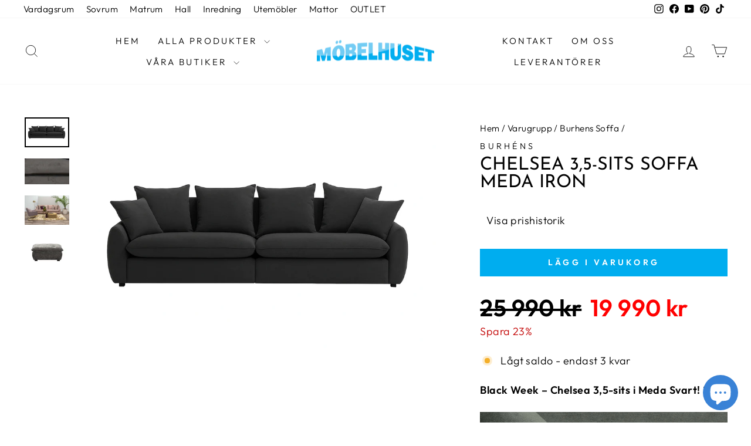

--- FILE ---
content_type: text/html; charset=utf-8
request_url: https://mobelhuset.nu/collections/burhens-soffa/products/chelsea-35-sits-soffa
body_size: 41001
content:
<!doctype html>
<html class="no-js" lang="sv" dir="ltr">
<head>
<meta name="msvalidate.01" content="E840F6240CFBCF91756B8E4786989305" />
  <meta charset="utf-8">
  <meta http-equiv="X-UA-Compatible" content="IE=edge,chrome=1">
  <meta name="viewport" content="width=device-width,initial-scale=1">
  <meta name="theme-color" content="#00adef">
  <link rel="canonical" href="https://mobelhuset.nu/products/chelsea-35-sits-soffa">
  <link rel="preconnect" href="https://cdn.shopify.com" crossorigin>
  <link rel="preconnect" href="https://fonts.shopifycdn.com" crossorigin>
  <link rel="dns-prefetch" href="https://productreviews.shopifycdn.com">
  <link rel="dns-prefetch" href="https://ajax.googleapis.com">
  <link rel="dns-prefetch" href="https://maps.googleapis.com">
  <link rel="dns-prefetch" href="https://maps.gstatic.com"><link rel="shortcut icon" href="//mobelhuset.nu/cdn/shop/files/Mm_logo_32x32.png?v=1655298363" type="image/png" /><title>CHELSEA 3,5-SITS SOFFA Meda tyg | Burhéns | Möbelhuset
</title>
<meta name="description" content="Chelsea 3,5-sits soffa i Meda tyg från Burhéns med mycket påkostade material i både stoppning och stomme. Bred och skön soffa för alla tillfällen"><meta property="og:site_name" content="Möbelhuset">
  <meta property="og:url" content="https://mobelhuset.nu/products/chelsea-35-sits-soffa">
  <meta property="og:title" content="CHELSEA 3,5-SITS SOFFA MEDA IRON">
  <meta property="og:type" content="product">
  <meta property="og:description" content="Chelsea 3,5-sits soffa i Meda tyg från Burhéns med mycket påkostade material i både stoppning och stomme. Bred och skön soffa för alla tillfällen"><meta property="og:image" content="http://mobelhuset.nu/cdn/shop/files/Chelsea_3.5-sits_meda_iron.png?v=1762786568">
    <meta property="og:image:secure_url" content="https://mobelhuset.nu/cdn/shop/files/Chelsea_3.5-sits_meda_iron.png?v=1762786568">
    <meta property="og:image:width" content="1536">
    <meta property="og:image:height" content="1024"><meta name="twitter:site" content="@">
  <meta name="twitter:card" content="summary_large_image">
  <meta name="twitter:title" content="CHELSEA 3,5-SITS SOFFA MEDA IRON">
  <meta name="twitter:description" content="Chelsea 3,5-sits soffa i Meda tyg från Burhéns med mycket påkostade material i både stoppning och stomme. Bred och skön soffa för alla tillfällen">
<script async crossorigin fetchpriority="high" src="/cdn/shopifycloud/importmap-polyfill/es-modules-shim.2.4.0.js"></script>
<script type="importmap">
{
  "imports": {
    "element.base-media": "//mobelhuset.nu/cdn/shop/t/31/assets/element.base-media.js?v=61305152781971747521760013361",
    "element.image.parallax": "//mobelhuset.nu/cdn/shop/t/31/assets/element.image.parallax.js?v=59188309605188605141760013362",
    "element.model": "//mobelhuset.nu/cdn/shop/t/31/assets/element.model.js?v=104979259955732717291760013362",
    "element.quantity-selector": "//mobelhuset.nu/cdn/shop/t/31/assets/element.quantity-selector.js?v=68208048201360514121760013363",
    "element.text.rte": "//mobelhuset.nu/cdn/shop/t/31/assets/element.text.rte.js?v=28194737298593644281760013363",
    "element.video": "//mobelhuset.nu/cdn/shop/t/31/assets/element.video.js?v=110560105447302630031760013364",
    "is-land": "//mobelhuset.nu/cdn/shop/t/31/assets/is-land.min.js?v=92343381495565747271760013412",
    "util.misc": "//mobelhuset.nu/cdn/shop/t/31/assets/util.misc.js?v=117964846174238173191760013435",
    "util.product-loader": "//mobelhuset.nu/cdn/shop/t/31/assets/util.product-loader.js?v=71947287259713254281760013436",
    "util.resource-loader": "//mobelhuset.nu/cdn/shop/t/31/assets/util.resource-loader.js?v=81301169148003274841760013437",
    "vendor.in-view": "//mobelhuset.nu/cdn/shop/t/31/assets/vendor.in-view.js?v=126891093837844970591760013438"
  }
}
</script><script type="module" src="//mobelhuset.nu/cdn/shop/t/31/assets/is-land.min.js?v=92343381495565747271760013412"></script>
<style data-shopify>@font-face {
  font-family: "Josefin Sans";
  font-weight: 400;
  font-style: normal;
  font-display: swap;
  src: url("//mobelhuset.nu/cdn/fonts/josefin_sans/josefinsans_n4.70f7efd699799949e6d9f99bc20843a2c86a2e0f.woff2") format("woff2"),
       url("//mobelhuset.nu/cdn/fonts/josefin_sans/josefinsans_n4.35d308a1bdf56e5556bc2ac79702c721e4e2e983.woff") format("woff");
}

  @font-face {
  font-family: Outfit;
  font-weight: 300;
  font-style: normal;
  font-display: swap;
  src: url("//mobelhuset.nu/cdn/fonts/outfit/outfit_n3.8c97ae4c4fac7c2ea467a6dc784857f4de7e0e37.woff2") format("woff2"),
       url("//mobelhuset.nu/cdn/fonts/outfit/outfit_n3.b50a189ccde91f9bceee88f207c18c09f0b62a7b.woff") format("woff");
}


  @font-face {
  font-family: Outfit;
  font-weight: 600;
  font-style: normal;
  font-display: swap;
  src: url("//mobelhuset.nu/cdn/fonts/outfit/outfit_n6.dfcbaa80187851df2e8384061616a8eaa1702fdc.woff2") format("woff2"),
       url("//mobelhuset.nu/cdn/fonts/outfit/outfit_n6.88384e9fc3e36038624caccb938f24ea8008a91d.woff") format("woff");
}

  
  
</style><link href="//mobelhuset.nu/cdn/shop/t/31/assets/theme.css?v=176947231125093820951760013459" rel="stylesheet" type="text/css" media="all" />
<style data-shopify>:root {
    --typeHeaderPrimary: "Josefin Sans";
    --typeHeaderFallback: sans-serif;
    --typeHeaderSize: 36px;
    --typeHeaderWeight: 400;
    --typeHeaderLineHeight: 1;
    --typeHeaderSpacing: 0.0em;

    --typeBasePrimary:Outfit;
    --typeBaseFallback:sans-serif;
    --typeBaseSize: 18px;
    --typeBaseWeight: 300;
    --typeBaseSpacing: 0.025em;
    --typeBaseLineHeight: 1.4;
    --typeBaselineHeightMinus01: 1.3;

    --typeCollectionTitle: 20px;

    --iconWeight: 2px;
    --iconLinecaps: miter;

    
        --buttonRadius: 0;
    

    --colorGridOverlayOpacity: 0.1;
    --colorAnnouncement: #0f0f0f;
    --colorAnnouncementText: #ffffff;

    --colorBody: #ffffff;
    --colorBodyAlpha05: rgba(255, 255, 255, 0.05);
    --colorBodyDim: #f2f2f2;
    --colorBodyLightDim: #fafafa;
    --colorBodyMediumDim: #f5f5f5;


    --colorBorder: #e8e8e1;

    --colorBtnPrimary: #00adef;
    --colorBtnPrimaryLight: #23c2ff;
    --colorBtnPrimaryDim: #009bd5;
    --colorBtnPrimaryText: #ffffff;

    --colorCartDot: #00adef;

    --colorDrawers: #ffffff;
    --colorDrawersDim: #f2f2f2;
    --colorDrawerBorder: #e8e8e1;
    --colorDrawerText: #000000;
    --colorDrawerTextDark: #000000;
    --colorDrawerButton: #000000;
    --colorDrawerButtonText: #ffffff;

    --colorFooter: #ffffff;
    --colorFooterText: #000000;
    --colorFooterTextAlpha01: #000000;

    --colorGridOverlay: #000000;
    --colorGridOverlayOpacity: 0.1;

    --colorHeaderTextAlpha01: rgba(0, 0, 0, 0.1);

    --colorHeroText: #ffffff;

    --colorSmallImageBg: #ffffff;
    --colorLargeImageBg: #0f0f0f;

    --colorImageOverlay: #000000;
    --colorImageOverlayOpacity: 0.1;
    --colorImageOverlayTextShadow: 0.2;

    --colorLink: #000000;

    --colorModalBg: rgba(230, 230, 230, 0.6);

    --colorNav: #ffffff;
    --colorNavText: #000000;

    --colorPrice: #000000;

    --colorSaleTag: #00adef;
    --colorSaleTagText: #ffffff;

    --colorTextBody: #000000;
    --colorTextBodyAlpha015: rgba(0, 0, 0, 0.15);
    --colorTextBodyAlpha005: rgba(0, 0, 0, 0.05);
    --colorTextBodyAlpha008: rgba(0, 0, 0, 0.08);
    --colorTextSavings: #C20000;

    --urlIcoSelect: url(//mobelhuset.nu/cdn/shop/t/31/assets/ico-select.svg);
    --urlIcoSelectFooter: url(//mobelhuset.nu/cdn/shop/t/31/assets/ico-select-footer.svg);
    --urlIcoSelectWhite: url(//mobelhuset.nu/cdn/shop/t/31/assets/ico-select-white.svg);

    --grid-gutter: 17px;
    --drawer-gutter: 20px;

    --sizeChartMargin: 25px 0;
    --sizeChartIconMargin: 5px;

    --newsletterReminderPadding: 40px;

    /*Shop Pay Installments*/
    --color-body-text: #000000;
    --color-body: #ffffff;
    --color-bg: #ffffff;
    }

    .placeholder-content {
    background-image: linear-gradient(100deg, #ffffff 40%, #f7f7f7 63%, #ffffff 79%);
    }</style><script>
    document.documentElement.className = document.documentElement.className.replace('no-js', 'js');

    window.theme = window.theme || {};
    theme.routes = {
      home: "/",
      cart: "/cart.js",
      cartPage: "/cart",
      cartAdd: "/cart/add.js",
      cartChange: "/cart/change.js",
      search: "/search",
      predictiveSearch: "/search/suggest"
    };
    theme.strings = {
      soldOut: "Slutsåld",
      unavailable: "Ej tillgänglig",
      inStockLabel: "Kontakta oss för lagerstatus",
      oneStockLabel: "Lågt saldo - [count] kvar",
      otherStockLabel: "Lågt saldo - endast [count] kvar",
      willNotShipUntil: "Redo att skickas [date]",
      willBeInStockAfter: "Tillbaka i lager [date]",
      waitingForStock: "På väg in!",
      savePrice: "Spara [saved_amount]",
      cartEmpty: "Din varukorg är tom",
      cartTermsConfirmation: "Godkänn köpvillkoren för att fortsätta",
      searchCollections: "Varugrupp",
      searchPages: "Sidor",
      searchArticles: "Artiklar:",
      productFrom: "från ",
      maxQuantity: "Du kan max ha [quantity] av [title] I din varukorg."
    };
    theme.settings = {
      cartType: "drawer",
      isCustomerTemplate: false,
      moneyFormat: "{{amount_no_decimals}} kr",
      saveType: "percent",
      productImageSize: "square",
      productImageCover: false,
      predictiveSearch: true,
      predictiveSearchType: null,
      predictiveSearchVendor: false,
      predictiveSearchPrice: false,
      quickView: false,
      themeName: 'Impulse',
      themeVersion: "8.1.0"
    };
  </script>
  <script>window.performance && window.performance.mark && window.performance.mark('shopify.content_for_header.start');</script><meta name="facebook-domain-verification" content="o1dj9mgjk8jidgv6xixr4q6ra9mggi">
<meta name="google-site-verification" content="o5SV6UweD9y4Kl08TFkhb9LX4slxTpkvl8V4GWuT1Vs">
<meta id="shopify-digital-wallet" name="shopify-digital-wallet" content="/64960856311/digital_wallets/dialog">
<meta name="shopify-checkout-api-token" content="c93568f6ce9c8c2367c16dc4921048eb">
<meta id="in-context-paypal-metadata" data-shop-id="64960856311" data-venmo-supported="false" data-environment="production" data-locale="en_US" data-paypal-v4="true" data-currency="SEK">
<link rel="alternate" type="application/json+oembed" href="https://mobelhuset.nu/products/chelsea-35-sits-soffa.oembed">
<script async="async" src="/checkouts/internal/preloads.js?locale=sv-SE"></script>
<link rel="preconnect" href="https://shop.app" crossorigin="anonymous">
<script async="async" src="https://shop.app/checkouts/internal/preloads.js?locale=sv-SE&shop_id=64960856311" crossorigin="anonymous"></script>
<script id="apple-pay-shop-capabilities" type="application/json">{"shopId":64960856311,"countryCode":"SE","currencyCode":"SEK","merchantCapabilities":["supports3DS"],"merchantId":"gid:\/\/shopify\/Shop\/64960856311","merchantName":"Möbelhuset","requiredBillingContactFields":["postalAddress","email","phone"],"requiredShippingContactFields":["postalAddress","email","phone"],"shippingType":"shipping","supportedNetworks":["visa","maestro","masterCard"],"total":{"type":"pending","label":"Möbelhuset","amount":"1.00"},"shopifyPaymentsEnabled":true,"supportsSubscriptions":true}</script>
<script id="shopify-features" type="application/json">{"accessToken":"c93568f6ce9c8c2367c16dc4921048eb","betas":["rich-media-storefront-analytics"],"domain":"mobelhuset.nu","predictiveSearch":true,"shopId":64960856311,"locale":"sv"}</script>
<script>var Shopify = Shopify || {};
Shopify.shop = "juha-b788.myshopify.com";
Shopify.locale = "sv";
Shopify.currency = {"active":"SEK","rate":"1.0"};
Shopify.country = "SE";
Shopify.theme = {"name":"Impulse 8.1.0","id":185802391879,"schema_name":"Impulse","schema_version":"8.1.0","theme_store_id":857,"role":"main"};
Shopify.theme.handle = "null";
Shopify.theme.style = {"id":null,"handle":null};
Shopify.cdnHost = "mobelhuset.nu/cdn";
Shopify.routes = Shopify.routes || {};
Shopify.routes.root = "/";</script>
<script type="module">!function(o){(o.Shopify=o.Shopify||{}).modules=!0}(window);</script>
<script>!function(o){function n(){var o=[];function n(){o.push(Array.prototype.slice.apply(arguments))}return n.q=o,n}var t=o.Shopify=o.Shopify||{};t.loadFeatures=n(),t.autoloadFeatures=n()}(window);</script>
<script>
  window.ShopifyPay = window.ShopifyPay || {};
  window.ShopifyPay.apiHost = "shop.app\/pay";
  window.ShopifyPay.redirectState = null;
</script>
<script id="shop-js-analytics" type="application/json">{"pageType":"product"}</script>
<script defer="defer" async type="module" src="//mobelhuset.nu/cdn/shopifycloud/shop-js/modules/v2/client.init-shop-cart-sync_D-iVwhuG.sv.esm.js"></script>
<script defer="defer" async type="module" src="//mobelhuset.nu/cdn/shopifycloud/shop-js/modules/v2/chunk.common_D_3wwUAB.esm.js"></script>
<script type="module">
  await import("//mobelhuset.nu/cdn/shopifycloud/shop-js/modules/v2/client.init-shop-cart-sync_D-iVwhuG.sv.esm.js");
await import("//mobelhuset.nu/cdn/shopifycloud/shop-js/modules/v2/chunk.common_D_3wwUAB.esm.js");

  window.Shopify.SignInWithShop?.initShopCartSync?.({"fedCMEnabled":true,"windoidEnabled":true});

</script>
<script>
  window.Shopify = window.Shopify || {};
  if (!window.Shopify.featureAssets) window.Shopify.featureAssets = {};
  window.Shopify.featureAssets['shop-js'] = {"shop-cart-sync":["modules/v2/client.shop-cart-sync_DALWrA6E.sv.esm.js","modules/v2/chunk.common_D_3wwUAB.esm.js"],"init-fed-cm":["modules/v2/client.init-fed-cm_D3t_tMEy.sv.esm.js","modules/v2/chunk.common_D_3wwUAB.esm.js"],"shop-button":["modules/v2/client.shop-button_QCED2X3l.sv.esm.js","modules/v2/chunk.common_D_3wwUAB.esm.js"],"shop-cash-offers":["modules/v2/client.shop-cash-offers_DKNbSPZ3.sv.esm.js","modules/v2/chunk.common_D_3wwUAB.esm.js","modules/v2/chunk.modal_CPgFYLPw.esm.js"],"init-windoid":["modules/v2/client.init-windoid_CFLo3IYN.sv.esm.js","modules/v2/chunk.common_D_3wwUAB.esm.js"],"shop-toast-manager":["modules/v2/client.shop-toast-manager_VfZ_vjA4.sv.esm.js","modules/v2/chunk.common_D_3wwUAB.esm.js"],"init-shop-email-lookup-coordinator":["modules/v2/client.init-shop-email-lookup-coordinator_CBxPWYLZ.sv.esm.js","modules/v2/chunk.common_D_3wwUAB.esm.js"],"init-shop-cart-sync":["modules/v2/client.init-shop-cart-sync_D-iVwhuG.sv.esm.js","modules/v2/chunk.common_D_3wwUAB.esm.js"],"avatar":["modules/v2/client.avatar_BTnouDA3.sv.esm.js"],"pay-button":["modules/v2/client.pay-button_D55Jxh28.sv.esm.js","modules/v2/chunk.common_D_3wwUAB.esm.js"],"init-customer-accounts":["modules/v2/client.init-customer-accounts_Bnkdjgp8.sv.esm.js","modules/v2/client.shop-login-button_Dc9zwII5.sv.esm.js","modules/v2/chunk.common_D_3wwUAB.esm.js","modules/v2/chunk.modal_CPgFYLPw.esm.js"],"init-shop-for-new-customer-accounts":["modules/v2/client.init-shop-for-new-customer-accounts_B08XtGMd.sv.esm.js","modules/v2/client.shop-login-button_Dc9zwII5.sv.esm.js","modules/v2/chunk.common_D_3wwUAB.esm.js","modules/v2/chunk.modal_CPgFYLPw.esm.js"],"shop-login-button":["modules/v2/client.shop-login-button_Dc9zwII5.sv.esm.js","modules/v2/chunk.common_D_3wwUAB.esm.js","modules/v2/chunk.modal_CPgFYLPw.esm.js"],"init-customer-accounts-sign-up":["modules/v2/client.init-customer-accounts-sign-up_DL5k_lB3.sv.esm.js","modules/v2/client.shop-login-button_Dc9zwII5.sv.esm.js","modules/v2/chunk.common_D_3wwUAB.esm.js","modules/v2/chunk.modal_CPgFYLPw.esm.js"],"shop-follow-button":["modules/v2/client.shop-follow-button_Dro5iXnG.sv.esm.js","modules/v2/chunk.common_D_3wwUAB.esm.js","modules/v2/chunk.modal_CPgFYLPw.esm.js"],"checkout-modal":["modules/v2/client.checkout-modal_BnRfnOVV.sv.esm.js","modules/v2/chunk.common_D_3wwUAB.esm.js","modules/v2/chunk.modal_CPgFYLPw.esm.js"],"lead-capture":["modules/v2/client.lead-capture_viV_D2S_.sv.esm.js","modules/v2/chunk.common_D_3wwUAB.esm.js","modules/v2/chunk.modal_CPgFYLPw.esm.js"],"shop-login":["modules/v2/client.shop-login_CF6qGw2K.sv.esm.js","modules/v2/chunk.common_D_3wwUAB.esm.js","modules/v2/chunk.modal_CPgFYLPw.esm.js"],"payment-terms":["modules/v2/client.payment-terms_DCbzXKfx.sv.esm.js","modules/v2/chunk.common_D_3wwUAB.esm.js","modules/v2/chunk.modal_CPgFYLPw.esm.js"]};
</script>
<script>(function() {
  var isLoaded = false;
  function asyncLoad() {
    if (isLoaded) return;
    isLoaded = true;
    var urls = ["\/\/cdn.shopify.com\/proxy\/324841cd8f2502b848fb616bf3cbcecf7839aaa883603b535abef2509c131df2\/obscure-escarpment-2240.herokuapp.com\/js\/best_custom_product_options.js?shop=juha-b788.myshopify.com\u0026sp-cache-control=cHVibGljLCBtYXgtYWdlPTkwMA"];
    for (var i = 0; i < urls.length; i++) {
      var s = document.createElement('script');
      s.type = 'text/javascript';
      s.async = true;
      s.src = urls[i];
      var x = document.getElementsByTagName('script')[0];
      x.parentNode.insertBefore(s, x);
    }
  };
  if(window.attachEvent) {
    window.attachEvent('onload', asyncLoad);
  } else {
    window.addEventListener('load', asyncLoad, false);
  }
})();</script>
<script id="__st">var __st={"a":64960856311,"offset":3600,"reqid":"392cba52-5139-44e0-8a24-ee602453f0e2-1768780231","pageurl":"mobelhuset.nu\/collections\/burhens-soffa\/products\/chelsea-35-sits-soffa","u":"f95380da810c","p":"product","rtyp":"product","rid":7681863713015};</script>
<script>window.ShopifyPaypalV4VisibilityTracking = true;</script>
<script id="captcha-bootstrap">!function(){'use strict';const t='contact',e='account',n='new_comment',o=[[t,t],['blogs',n],['comments',n],[t,'customer']],c=[[e,'customer_login'],[e,'guest_login'],[e,'recover_customer_password'],[e,'create_customer']],r=t=>t.map((([t,e])=>`form[action*='/${t}']:not([data-nocaptcha='true']) input[name='form_type'][value='${e}']`)).join(','),a=t=>()=>t?[...document.querySelectorAll(t)].map((t=>t.form)):[];function s(){const t=[...o],e=r(t);return a(e)}const i='password',u='form_key',d=['recaptcha-v3-token','g-recaptcha-response','h-captcha-response',i],f=()=>{try{return window.sessionStorage}catch{return}},m='__shopify_v',_=t=>t.elements[u];function p(t,e,n=!1){try{const o=window.sessionStorage,c=JSON.parse(o.getItem(e)),{data:r}=function(t){const{data:e,action:n}=t;return t[m]||n?{data:e,action:n}:{data:t,action:n}}(c);for(const[e,n]of Object.entries(r))t.elements[e]&&(t.elements[e].value=n);n&&o.removeItem(e)}catch(o){console.error('form repopulation failed',{error:o})}}const l='form_type',E='cptcha';function T(t){t.dataset[E]=!0}const w=window,h=w.document,L='Shopify',v='ce_forms',y='captcha';let A=!1;((t,e)=>{const n=(g='f06e6c50-85a8-45c8-87d0-21a2b65856fe',I='https://cdn.shopify.com/shopifycloud/storefront-forms-hcaptcha/ce_storefront_forms_captcha_hcaptcha.v1.5.2.iife.js',D={infoText:'Skyddas av hCaptcha',privacyText:'Integritet',termsText:'Villkor'},(t,e,n)=>{const o=w[L][v],c=o.bindForm;if(c)return c(t,g,e,D).then(n);var r;o.q.push([[t,g,e,D],n]),r=I,A||(h.body.append(Object.assign(h.createElement('script'),{id:'captcha-provider',async:!0,src:r})),A=!0)});var g,I,D;w[L]=w[L]||{},w[L][v]=w[L][v]||{},w[L][v].q=[],w[L][y]=w[L][y]||{},w[L][y].protect=function(t,e){n(t,void 0,e),T(t)},Object.freeze(w[L][y]),function(t,e,n,w,h,L){const[v,y,A,g]=function(t,e,n){const i=e?o:[],u=t?c:[],d=[...i,...u],f=r(d),m=r(i),_=r(d.filter((([t,e])=>n.includes(e))));return[a(f),a(m),a(_),s()]}(w,h,L),I=t=>{const e=t.target;return e instanceof HTMLFormElement?e:e&&e.form},D=t=>v().includes(t);t.addEventListener('submit',(t=>{const e=I(t);if(!e)return;const n=D(e)&&!e.dataset.hcaptchaBound&&!e.dataset.recaptchaBound,o=_(e),c=g().includes(e)&&(!o||!o.value);(n||c)&&t.preventDefault(),c&&!n&&(function(t){try{if(!f())return;!function(t){const e=f();if(!e)return;const n=_(t);if(!n)return;const o=n.value;o&&e.removeItem(o)}(t);const e=Array.from(Array(32),(()=>Math.random().toString(36)[2])).join('');!function(t,e){_(t)||t.append(Object.assign(document.createElement('input'),{type:'hidden',name:u})),t.elements[u].value=e}(t,e),function(t,e){const n=f();if(!n)return;const o=[...t.querySelectorAll(`input[type='${i}']`)].map((({name:t})=>t)),c=[...d,...o],r={};for(const[a,s]of new FormData(t).entries())c.includes(a)||(r[a]=s);n.setItem(e,JSON.stringify({[m]:1,action:t.action,data:r}))}(t,e)}catch(e){console.error('failed to persist form',e)}}(e),e.submit())}));const S=(t,e)=>{t&&!t.dataset[E]&&(n(t,e.some((e=>e===t))),T(t))};for(const o of['focusin','change'])t.addEventListener(o,(t=>{const e=I(t);D(e)&&S(e,y())}));const B=e.get('form_key'),M=e.get(l),P=B&&M;t.addEventListener('DOMContentLoaded',(()=>{const t=y();if(P)for(const e of t)e.elements[l].value===M&&p(e,B);[...new Set([...A(),...v().filter((t=>'true'===t.dataset.shopifyCaptcha))])].forEach((e=>S(e,t)))}))}(h,new URLSearchParams(w.location.search),n,t,e,['guest_login'])})(!0,!0)}();</script>
<script integrity="sha256-4kQ18oKyAcykRKYeNunJcIwy7WH5gtpwJnB7kiuLZ1E=" data-source-attribution="shopify.loadfeatures" defer="defer" src="//mobelhuset.nu/cdn/shopifycloud/storefront/assets/storefront/load_feature-a0a9edcb.js" crossorigin="anonymous"></script>
<script crossorigin="anonymous" defer="defer" src="//mobelhuset.nu/cdn/shopifycloud/storefront/assets/shopify_pay/storefront-65b4c6d7.js?v=20250812"></script>
<script data-source-attribution="shopify.dynamic_checkout.dynamic.init">var Shopify=Shopify||{};Shopify.PaymentButton=Shopify.PaymentButton||{isStorefrontPortableWallets:!0,init:function(){window.Shopify.PaymentButton.init=function(){};var t=document.createElement("script");t.src="https://mobelhuset.nu/cdn/shopifycloud/portable-wallets/latest/portable-wallets.sv.js",t.type="module",document.head.appendChild(t)}};
</script>
<script data-source-attribution="shopify.dynamic_checkout.buyer_consent">
  function portableWalletsHideBuyerConsent(e){var t=document.getElementById("shopify-buyer-consent"),n=document.getElementById("shopify-subscription-policy-button");t&&n&&(t.classList.add("hidden"),t.setAttribute("aria-hidden","true"),n.removeEventListener("click",e))}function portableWalletsShowBuyerConsent(e){var t=document.getElementById("shopify-buyer-consent"),n=document.getElementById("shopify-subscription-policy-button");t&&n&&(t.classList.remove("hidden"),t.removeAttribute("aria-hidden"),n.addEventListener("click",e))}window.Shopify?.PaymentButton&&(window.Shopify.PaymentButton.hideBuyerConsent=portableWalletsHideBuyerConsent,window.Shopify.PaymentButton.showBuyerConsent=portableWalletsShowBuyerConsent);
</script>
<script data-source-attribution="shopify.dynamic_checkout.cart.bootstrap">document.addEventListener("DOMContentLoaded",(function(){function t(){return document.querySelector("shopify-accelerated-checkout-cart, shopify-accelerated-checkout")}if(t())Shopify.PaymentButton.init();else{new MutationObserver((function(e,n){t()&&(Shopify.PaymentButton.init(),n.disconnect())})).observe(document.body,{childList:!0,subtree:!0})}}));
</script>
<script id='scb4127' type='text/javascript' async='' src='https://mobelhuset.nu/cdn/shopifycloud/privacy-banner/storefront-banner.js'></script><link id="shopify-accelerated-checkout-styles" rel="stylesheet" media="screen" href="https://mobelhuset.nu/cdn/shopifycloud/portable-wallets/latest/accelerated-checkout-backwards-compat.css" crossorigin="anonymous">
<style id="shopify-accelerated-checkout-cart">
        #shopify-buyer-consent {
  margin-top: 1em;
  display: inline-block;
  width: 100%;
}

#shopify-buyer-consent.hidden {
  display: none;
}

#shopify-subscription-policy-button {
  background: none;
  border: none;
  padding: 0;
  text-decoration: underline;
  font-size: inherit;
  cursor: pointer;
}

#shopify-subscription-policy-button::before {
  box-shadow: none;
}

      </style>

<script>window.performance && window.performance.mark && window.performance.mark('shopify.content_for_header.end');</script>

  <style data-shopify>
    :root {
      /* Root Variables */
      /* ========================= */
      --root-color-primary: #000000;
      --color-primary: #000000;
      --root-color-secondary: #ffffff;
      --color-secondary: #ffffff;
      --color-sale-tag: #00adef;
      --color-sale-tag-text: #ffffff;
      --layout-section-padding-block: 3rem;
      --layout-section-padding-inline--md: 40px;
      --layout-section-max-inline-size: 1420px; 


      /* Text */
      /* ========================= */
      
      /* Body Font Styles */
      --element-text-font-family--body: Outfit;
      --element-text-font-family-fallback--body: sans-serif;
      --element-text-font-weight--body: 300;
      --element-text-letter-spacing--body: 0.025em;
      --element-text-text-transform--body: none;

      /* Body Font Sizes */
      --element-text-font-size--body: initial;
      --element-text-font-size--body-xs: 14px;
      --element-text-font-size--body-sm: 16px;
      --element-text-font-size--body-md: 18px;
      --element-text-font-size--body-lg: 20px;
      
      /* Body Line Heights */
      --element-text-line-height--body: 1.4;

      /* Heading Font Styles */
      --element-text-font-family--heading: "Josefin Sans";
      --element-text-font-family-fallback--heading: sans-serif;
      --element-text-font-weight--heading: 400;
      --element-text-letter-spacing--heading: 0.0em;
      
      
      --element-text-text-transform--heading: uppercase;
       
      
      
      /* Heading Font Sizes */
      --element-text-font-size--heading-2xl: 52px;
      --element-text-font-size--heading-xl: 36px;
      --element-text-font-size--heading-lg: 30px;
      --element-text-font-size--heading-md: 28px;
      --element-text-font-size--heading-sm: 22px;
      --element-text-font-size--heading-xs: 20px;
      
      /* Heading Line Heights */
      --element-text-line-height--heading: 1;

      /* Buttons */
      /* ========================= */
      
          --element-button-radius: 0;
      

      --element-button-padding-block: 12px;
      --element-button-text-transform: uppercase;
      --element-button-font-weight: 800;
      --element-button-font-size: max(calc(var(--typeBaseSize) - 4px), 13px);
      --element-button-letter-spacing: .3em;

      /* Base Color Variables */
      --element-button-color-primary: #00adef;
      --element-button-color-secondary: #ffffff;
      --element-button-shade-border: 100%;

      /* Hover State Variables */
      --element-button-shade-background--hover: 0%;
      --element-button-shade-border--hover: 100%;

      /* Focus State Variables */
      --element-button-color-focus: var(--color-focus);

      /* Inputs */
      /* ========================= */
      
          --element-icon-radius: 0;
      

      --element-input-font-size: var(--element-text-font-size--body-sm);
      --element-input-box-shadow-shade: 100%;

      /* Hover State Variables */
      --element-input-background-shade--hover: 0%;
      --element-input-box-shadow-spread-radius--hover: 1px;
    }

    @media only screen and (max-width: 768px) {
      :root {
        --element-button-font-size: max(calc(var(--typeBaseSize) - 5px), 11px);
      }
    }

    .element-radio {
        &:has(input[type='radio']:checked) {
          --element-button-color: var(--element-button-color-secondary);
        }
    }

    /* ATC Button Overrides */
    /* ========================= */

    .element-button[type="submit"],
    .element-button[type="submit"] .element-text,
    .element-button--shopify-payment-wrapper button {
      --element-button-padding-block: 13px;
      --element-button-padding-inline: 20px;
      --element-button-line-height: 1.42;
      --_font-size--body-md: var(--element-button-font-size);

      line-height: 1.42 !important;
    }

    /* When dynamic checkout is enabled */
    product-form:has(.element-button--shopify-payment-wrapper) {
      --element-button-color: #000000;

      .element-button[type="submit"],
      .element-button--shopify-payment-wrapper button {
        min-height: 50px !important;
      }

      .shopify-payment-button {
        margin: 0;
      }
    }

    /* Hover animation for non-angled buttons */
    body:not([data-button_style='angled']) .element-button[type="submit"] {
      position: relative;
      overflow: hidden;

      &:after {
        content: '';
        position: absolute;
        top: 0;
        left: 150%;
        width: 200%;
        height: 100%;
        transform: skewX(-20deg);
        background-image: linear-gradient(to right,transparent, rgba(255,255,255,.25),transparent);
      }

      &:hover:after {
        animation: shine 0.75s cubic-bezier(0.01, 0.56, 1, 1);
      }
    }

    /* ANGLED STYLE - ATC Button Overrides */
    /* ========================= */
    
    [data-button_style='angled'] {
      --element-button-shade-background--active: var(--element-button-shade-background);
      --element-button-shade-border--active: var(--element-button-shade-border);

      .element-button[type="submit"] {
        --_box-shadow: none;

        position: relative;
        max-width: 94%;
        border-top: 1px solid #00adef;
        border-bottom: 1px solid #00adef;
        
        &:before,
        &:after {
          content: '';
          position: absolute;
          display: block;
          top: -1px;
          bottom: -1px;
          width: 20px;
          transform: skewX(-12deg);
          background-color: #00adef;
        }
        
        &:before {
          left: -6px;
        }
        
        &:after {
          right: -6px;
        }
      }

      /* When dynamic checkout is enabled */
      product-form:has(.element-button--shopify-payment-wrapper) {
        .element-button[type="submit"]:before,
        .element-button[type="submit"]:after {
          background-color: color-mix(in srgb,var(--_color-text) var(--_shade-background),var(--_color-background));
          border-top: 1px solid #00adef;
          border-bottom: 1px solid #00adef;
        }

        .element-button[type="submit"]:before {
          border-left: 1px solid #00adef;
        }
        
        .element-button[type="submit"]:after {
          border-right: 1px solid #00adef;
        }
      }

      .element-button--shopify-payment-wrapper {
        --_color-background: #00adef;

        button:hover,
        button:before,
        button:after {
          background-color: color-mix(in srgb,var(--_color-text) var(--_shade-background),var(--_color-background)) !important;
        }

        button:not(button:focus-visible) {
          box-shadow: none !important;
        }
      }
    }
  </style>

  <script src="//mobelhuset.nu/cdn/shop/t/31/assets/vendor-scripts-v11.js" defer="defer"></script><script src="//mobelhuset.nu/cdn/shop/t/31/assets/theme.js?v=22325264162658116151760013435" defer="defer"></script>
  
<!-- BEGIN app block: shopify://apps/vo-product-options/blocks/embed-block/430cbd7b-bd20-4c16-ba41-db6f4c645164 --><script>var bcpo_product={"id":7681863713015,"title":"CHELSEA 3,5-SITS SOFFA MEDA IRON","handle":"chelsea-35-sits-soffa","description":"\u003cp\u003e\u003cstrong\u003eBlack Week – Chelsea 3,5-sits i Meda Svart! 🖤\u003c\/strong\u003e\u003c\/p\u003e\n\u003cp\u003e\u003cstrong\u003e\u003cimg src=\"https:\/\/cdn.shopify.com\/s\/files\/1\/0649\/6085\/6311\/files\/MEDA_11057-78_IRON_1.jpg?v=1762786812\" alt=\"\"\u003e\u003c\/strong\u003e\u003c\/p\u003e\n\u003cp\u003ePassa på! Under Black Week kan du lägga vantarna på vår \u003cstrong\u003eChelsea 3,5-sitssoffa\u003c\/strong\u003e i det exklusiva tyget \u003cstrong\u003eMeda svart\u003c\/strong\u003e – till ett fantastiskt pris!\u003c\/p\u003e\n\u003cp\u003eEn \u003cstrong\u003edjup och inbjudande soffa\u003c\/strong\u003e med generöst sittdjup och extra mjuk komfort. Chelsea är byggd med \u003cstrong\u003epåkostade material i både stoppning och stomme\u003c\/strong\u003e, vilket gör den lika skön som den är snygg. Perfekt för dig som älskar att sjunka ner och bara njuta.\u003c\/p\u003e\n\u003cp\u003e✨ \u003cstrong\u003eMått:\u003c\/strong\u003e Bredd 269 cm | Djup 120 cm\u003cbr\u003e🖤 \u003cstrong\u003eTyg:\u003c\/strong\u003e Meda Svart\u003cbr\u003e⚡ \u003cstrong\u003eBegränsat antal till detta pris – först till kvarn!\u003c\/strong\u003e\u003c\/p\u003e","published_at":"2025-06-24T16:40:44+02:00","created_at":"2022-06-15T12:24:27+02:00","vendor":"Burhéns","type":"","tags":["burhens","djupsoffa","Omnibus: Not on sale","Soffor","Vardagsrum"],"price":1999000,"price_min":1999000,"price_max":1999000,"available":true,"price_varies":false,"compare_at_price":2599000,"compare_at_price_min":2599000,"compare_at_price_max":2599000,"compare_at_price_varies":false,"variants":[{"id":43798618308855,"title":"Default Title","option1":"Default Title","option2":null,"option3":null,"sku":"","requires_shipping":true,"taxable":true,"featured_image":null,"available":true,"name":"CHELSEA 3,5-SITS SOFFA MEDA IRON","public_title":null,"options":["Default Title"],"price":1999000,"weight":0,"compare_at_price":2599000,"inventory_management":"shopify","barcode":"","requires_selling_plan":false,"selling_plan_allocations":[]}],"images":["\/\/mobelhuset.nu\/cdn\/shop\/files\/Chelsea_3.5-sits_meda_iron.png?v=1762786568","\/\/mobelhuset.nu\/cdn\/shop\/products\/chelsea-35-sits-soffa-burhens-554384.jpg?v=1762786568","\/\/mobelhuset.nu\/cdn\/shop\/products\/chelsea-35-sits-soffa-burhens-709505.jpg?v=1762786568","\/\/mobelhuset.nu\/cdn\/shop\/products\/chelsea-35-sits-soffa-burhens-563563.jpg?v=1762786568"],"featured_image":"\/\/mobelhuset.nu\/cdn\/shop\/files\/Chelsea_3.5-sits_meda_iron.png?v=1762786568","options":["Title"],"media":[{"alt":null,"id":55583384338759,"position":1,"preview_image":{"aspect_ratio":1.5,"height":1024,"width":1536,"src":"\/\/mobelhuset.nu\/cdn\/shop\/files\/Chelsea_3.5-sits_meda_iron.png?v=1762786568"},"aspect_ratio":1.5,"height":1024,"media_type":"image","src":"\/\/mobelhuset.nu\/cdn\/shop\/files\/Chelsea_3.5-sits_meda_iron.png?v=1762786568","width":1536},{"alt":"CHELSEA 3,5-SITS SOFFA - Möbelhuset","id":31092508328183,"position":2,"preview_image":{"aspect_ratio":1.724,"height":348,"width":600,"src":"\/\/mobelhuset.nu\/cdn\/shop\/products\/chelsea-35-sits-soffa-burhens-554384.jpg?v=1762786568"},"aspect_ratio":1.724,"height":348,"media_type":"image","src":"\/\/mobelhuset.nu\/cdn\/shop\/products\/chelsea-35-sits-soffa-burhens-554384.jpg?v=1762786568","width":600},{"alt":"CHELSEA 3,5-SITS SOFFA - Möbelhuset","id":31092508131575,"position":3,"preview_image":{"aspect_ratio":1.498,"height":1068,"width":1600,"src":"\/\/mobelhuset.nu\/cdn\/shop\/products\/chelsea-35-sits-soffa-burhens-709505.jpg?v=1762786568"},"aspect_ratio":1.498,"height":1068,"media_type":"image","src":"\/\/mobelhuset.nu\/cdn\/shop\/products\/chelsea-35-sits-soffa-burhens-709505.jpg?v=1762786568","width":1600},{"alt":"CHELSEA 3,5-SITS SOFFA - Möbelhuset","id":31092508295415,"position":4,"preview_image":{"aspect_ratio":1.389,"height":576,"width":800,"src":"\/\/mobelhuset.nu\/cdn\/shop\/products\/chelsea-35-sits-soffa-burhens-563563.jpg?v=1762786568"},"aspect_ratio":1.389,"height":576,"media_type":"image","src":"\/\/mobelhuset.nu\/cdn\/shop\/products\/chelsea-35-sits-soffa-burhens-563563.jpg?v=1762786568","width":800}],"requires_selling_plan":false,"selling_plan_groups":[],"content":"\u003cp\u003e\u003cstrong\u003eBlack Week – Chelsea 3,5-sits i Meda Svart! 🖤\u003c\/strong\u003e\u003c\/p\u003e\n\u003cp\u003e\u003cstrong\u003e\u003cimg src=\"https:\/\/cdn.shopify.com\/s\/files\/1\/0649\/6085\/6311\/files\/MEDA_11057-78_IRON_1.jpg?v=1762786812\" alt=\"\"\u003e\u003c\/strong\u003e\u003c\/p\u003e\n\u003cp\u003ePassa på! Under Black Week kan du lägga vantarna på vår \u003cstrong\u003eChelsea 3,5-sitssoffa\u003c\/strong\u003e i det exklusiva tyget \u003cstrong\u003eMeda svart\u003c\/strong\u003e – till ett fantastiskt pris!\u003c\/p\u003e\n\u003cp\u003eEn \u003cstrong\u003edjup och inbjudande soffa\u003c\/strong\u003e med generöst sittdjup och extra mjuk komfort. Chelsea är byggd med \u003cstrong\u003epåkostade material i både stoppning och stomme\u003c\/strong\u003e, vilket gör den lika skön som den är snygg. Perfekt för dig som älskar att sjunka ner och bara njuta.\u003c\/p\u003e\n\u003cp\u003e✨ \u003cstrong\u003eMått:\u003c\/strong\u003e Bredd 269 cm | Djup 120 cm\u003cbr\u003e🖤 \u003cstrong\u003eTyg:\u003c\/strong\u003e Meda Svart\u003cbr\u003e⚡ \u003cstrong\u003eBegränsat antal till detta pris – först till kvarn!\u003c\/strong\u003e\u003c\/p\u003e"}; bcpo_product.options_with_values = [{"name":"Title","position":1,"values":["Default Title"]}]; var bcpo_data={"product_id":"7681863713015"}; var bcpo_settings=bcpo_settings || {"fallback":"default","auto_select":"off","load_main_image":"on","replaceImage":"on","border_style":"round","tooltips":"show","sold_out_style":"transparent","theme":"light","jumbo_colors":"medium","jumbo_images":"on","circle_swatches":"","inventory_style":"amazon","override_ajax":"on","add_price_addons":"off","money_format2":"{{amount_no_decimals}} SEK","money_format_without_currency":"{{amount_no_decimals}} kr","show_currency":"off","file_upload_warning":"off","global_auto_image_options":"","global_color_options":"","global_colors":[{"key":"","value":"#ecf42f"}]};var inventory_quantity = [];inventory_quantity.push(3);if(bcpo_product) { for (var i = 0; i < bcpo_product.variants.length; i += 1) { bcpo_product.variants[i].inventory_quantity = inventory_quantity[i]; }}window.bcpo = window.bcpo || {}; bcpo.cart = {"note":null,"attributes":{},"original_total_price":0,"total_price":0,"total_discount":0,"total_weight":0.0,"item_count":0,"items":[],"requires_shipping":false,"currency":"SEK","items_subtotal_price":0,"cart_level_discount_applications":[],"checkout_charge_amount":0}; bcpo.ogFormData = FormData; bcpo.money_with_currency_format = "{{amount_no_decimals}} SEK";bcpo.money_format = "{{amount_no_decimals}} kr"; if (bcpo_settings) { bcpo_settings.shop_currency = "SEK";} else { var bcpo_settings = {shop_currency: "SEK" }; }</script>


<!-- END app block --><!-- BEGIN app block: shopify://apps/simprosys-google-shopping-feed/blocks/core_settings_block/1f0b859e-9fa6-4007-97e8-4513aff5ff3b --><!-- BEGIN: GSF App Core Tags & Scripts by Simprosys Google Shopping Feed -->









<!-- END: GSF App Core Tags & Scripts by Simprosys Google Shopping Feed -->
<!-- END app block --><!-- BEGIN app block: shopify://apps/cbb-shipping-rates/blocks/app-embed-block/de9da91b-8d51-4359-81df-b8b0288464c7 --><script>
    window.codeblackbelt = window.codeblackbelt || {};
    window.codeblackbelt.shop = window.codeblackbelt.shop || 'juha-b788.myshopify.com';
    </script><script src="//cdn.codeblackbelt.com/widgets/shipping-rates-calculator-plus/main.min.js?version=2026011900+0100" async></script>
<!-- END app block --><script src="https://cdn.shopify.com/extensions/019bc87a-689b-702d-9f0e-1444aa9f56a2/best-custom-product-options-413/assets/best_custom_product_options.js" type="text/javascript" defer="defer"></script>
<link href="https://cdn.shopify.com/extensions/019bc87a-689b-702d-9f0e-1444aa9f56a2/best-custom-product-options-413/assets/bcpo-front.css" rel="stylesheet" type="text/css" media="all">
<script src="https://cdn.shopify.com/extensions/7bc9bb47-adfa-4267-963e-cadee5096caf/inbox-1252/assets/inbox-chat-loader.js" type="text/javascript" defer="defer"></script>
<script src="https://cdn.shopify.com/extensions/6da6ffdd-cf2b-4a18-80e5-578ff81399ca/klarna-on-site-messaging-33/assets/index.js" type="text/javascript" defer="defer"></script>
<link href="https://monorail-edge.shopifysvc.com" rel="dns-prefetch">
<script>(function(){if ("sendBeacon" in navigator && "performance" in window) {try {var session_token_from_headers = performance.getEntriesByType('navigation')[0].serverTiming.find(x => x.name == '_s').description;} catch {var session_token_from_headers = undefined;}var session_cookie_matches = document.cookie.match(/_shopify_s=([^;]*)/);var session_token_from_cookie = session_cookie_matches && session_cookie_matches.length === 2 ? session_cookie_matches[1] : "";var session_token = session_token_from_headers || session_token_from_cookie || "";function handle_abandonment_event(e) {var entries = performance.getEntries().filter(function(entry) {return /monorail-edge.shopifysvc.com/.test(entry.name);});if (!window.abandonment_tracked && entries.length === 0) {window.abandonment_tracked = true;var currentMs = Date.now();var navigation_start = performance.timing.navigationStart;var payload = {shop_id: 64960856311,url: window.location.href,navigation_start,duration: currentMs - navigation_start,session_token,page_type: "product"};window.navigator.sendBeacon("https://monorail-edge.shopifysvc.com/v1/produce", JSON.stringify({schema_id: "online_store_buyer_site_abandonment/1.1",payload: payload,metadata: {event_created_at_ms: currentMs,event_sent_at_ms: currentMs}}));}}window.addEventListener('pagehide', handle_abandonment_event);}}());</script>
<script id="web-pixels-manager-setup">(function e(e,d,r,n,o){if(void 0===o&&(o={}),!Boolean(null===(a=null===(i=window.Shopify)||void 0===i?void 0:i.analytics)||void 0===a?void 0:a.replayQueue)){var i,a;window.Shopify=window.Shopify||{};var t=window.Shopify;t.analytics=t.analytics||{};var s=t.analytics;s.replayQueue=[],s.publish=function(e,d,r){return s.replayQueue.push([e,d,r]),!0};try{self.performance.mark("wpm:start")}catch(e){}var l=function(){var e={modern:/Edge?\/(1{2}[4-9]|1[2-9]\d|[2-9]\d{2}|\d{4,})\.\d+(\.\d+|)|Firefox\/(1{2}[4-9]|1[2-9]\d|[2-9]\d{2}|\d{4,})\.\d+(\.\d+|)|Chrom(ium|e)\/(9{2}|\d{3,})\.\d+(\.\d+|)|(Maci|X1{2}).+ Version\/(15\.\d+|(1[6-9]|[2-9]\d|\d{3,})\.\d+)([,.]\d+|)( \(\w+\)|)( Mobile\/\w+|) Safari\/|Chrome.+OPR\/(9{2}|\d{3,})\.\d+\.\d+|(CPU[ +]OS|iPhone[ +]OS|CPU[ +]iPhone|CPU IPhone OS|CPU iPad OS)[ +]+(15[._]\d+|(1[6-9]|[2-9]\d|\d{3,})[._]\d+)([._]\d+|)|Android:?[ /-](13[3-9]|1[4-9]\d|[2-9]\d{2}|\d{4,})(\.\d+|)(\.\d+|)|Android.+Firefox\/(13[5-9]|1[4-9]\d|[2-9]\d{2}|\d{4,})\.\d+(\.\d+|)|Android.+Chrom(ium|e)\/(13[3-9]|1[4-9]\d|[2-9]\d{2}|\d{4,})\.\d+(\.\d+|)|SamsungBrowser\/([2-9]\d|\d{3,})\.\d+/,legacy:/Edge?\/(1[6-9]|[2-9]\d|\d{3,})\.\d+(\.\d+|)|Firefox\/(5[4-9]|[6-9]\d|\d{3,})\.\d+(\.\d+|)|Chrom(ium|e)\/(5[1-9]|[6-9]\d|\d{3,})\.\d+(\.\d+|)([\d.]+$|.*Safari\/(?![\d.]+ Edge\/[\d.]+$))|(Maci|X1{2}).+ Version\/(10\.\d+|(1[1-9]|[2-9]\d|\d{3,})\.\d+)([,.]\d+|)( \(\w+\)|)( Mobile\/\w+|) Safari\/|Chrome.+OPR\/(3[89]|[4-9]\d|\d{3,})\.\d+\.\d+|(CPU[ +]OS|iPhone[ +]OS|CPU[ +]iPhone|CPU IPhone OS|CPU iPad OS)[ +]+(10[._]\d+|(1[1-9]|[2-9]\d|\d{3,})[._]\d+)([._]\d+|)|Android:?[ /-](13[3-9]|1[4-9]\d|[2-9]\d{2}|\d{4,})(\.\d+|)(\.\d+|)|Mobile Safari.+OPR\/([89]\d|\d{3,})\.\d+\.\d+|Android.+Firefox\/(13[5-9]|1[4-9]\d|[2-9]\d{2}|\d{4,})\.\d+(\.\d+|)|Android.+Chrom(ium|e)\/(13[3-9]|1[4-9]\d|[2-9]\d{2}|\d{4,})\.\d+(\.\d+|)|Android.+(UC? ?Browser|UCWEB|U3)[ /]?(15\.([5-9]|\d{2,})|(1[6-9]|[2-9]\d|\d{3,})\.\d+)\.\d+|SamsungBrowser\/(5\.\d+|([6-9]|\d{2,})\.\d+)|Android.+MQ{2}Browser\/(14(\.(9|\d{2,})|)|(1[5-9]|[2-9]\d|\d{3,})(\.\d+|))(\.\d+|)|K[Aa][Ii]OS\/(3\.\d+|([4-9]|\d{2,})\.\d+)(\.\d+|)/},d=e.modern,r=e.legacy,n=navigator.userAgent;return n.match(d)?"modern":n.match(r)?"legacy":"unknown"}(),u="modern"===l?"modern":"legacy",c=(null!=n?n:{modern:"",legacy:""})[u],f=function(e){return[e.baseUrl,"/wpm","/b",e.hashVersion,"modern"===e.buildTarget?"m":"l",".js"].join("")}({baseUrl:d,hashVersion:r,buildTarget:u}),m=function(e){var d=e.version,r=e.bundleTarget,n=e.surface,o=e.pageUrl,i=e.monorailEndpoint;return{emit:function(e){var a=e.status,t=e.errorMsg,s=(new Date).getTime(),l=JSON.stringify({metadata:{event_sent_at_ms:s},events:[{schema_id:"web_pixels_manager_load/3.1",payload:{version:d,bundle_target:r,page_url:o,status:a,surface:n,error_msg:t},metadata:{event_created_at_ms:s}}]});if(!i)return console&&console.warn&&console.warn("[Web Pixels Manager] No Monorail endpoint provided, skipping logging."),!1;try{return self.navigator.sendBeacon.bind(self.navigator)(i,l)}catch(e){}var u=new XMLHttpRequest;try{return u.open("POST",i,!0),u.setRequestHeader("Content-Type","text/plain"),u.send(l),!0}catch(e){return console&&console.warn&&console.warn("[Web Pixels Manager] Got an unhandled error while logging to Monorail."),!1}}}}({version:r,bundleTarget:l,surface:e.surface,pageUrl:self.location.href,monorailEndpoint:e.monorailEndpoint});try{o.browserTarget=l,function(e){var d=e.src,r=e.async,n=void 0===r||r,o=e.onload,i=e.onerror,a=e.sri,t=e.scriptDataAttributes,s=void 0===t?{}:t,l=document.createElement("script"),u=document.querySelector("head"),c=document.querySelector("body");if(l.async=n,l.src=d,a&&(l.integrity=a,l.crossOrigin="anonymous"),s)for(var f in s)if(Object.prototype.hasOwnProperty.call(s,f))try{l.dataset[f]=s[f]}catch(e){}if(o&&l.addEventListener("load",o),i&&l.addEventListener("error",i),u)u.appendChild(l);else{if(!c)throw new Error("Did not find a head or body element to append the script");c.appendChild(l)}}({src:f,async:!0,onload:function(){if(!function(){var e,d;return Boolean(null===(d=null===(e=window.Shopify)||void 0===e?void 0:e.analytics)||void 0===d?void 0:d.initialized)}()){var d=window.webPixelsManager.init(e)||void 0;if(d){var r=window.Shopify.analytics;r.replayQueue.forEach((function(e){var r=e[0],n=e[1],o=e[2];d.publishCustomEvent(r,n,o)})),r.replayQueue=[],r.publish=d.publishCustomEvent,r.visitor=d.visitor,r.initialized=!0}}},onerror:function(){return m.emit({status:"failed",errorMsg:"".concat(f," has failed to load")})},sri:function(e){var d=/^sha384-[A-Za-z0-9+/=]+$/;return"string"==typeof e&&d.test(e)}(c)?c:"",scriptDataAttributes:o}),m.emit({status:"loading"})}catch(e){m.emit({status:"failed",errorMsg:(null==e?void 0:e.message)||"Unknown error"})}}})({shopId: 64960856311,storefrontBaseUrl: "https://mobelhuset.nu",extensionsBaseUrl: "https://extensions.shopifycdn.com/cdn/shopifycloud/web-pixels-manager",monorailEndpoint: "https://monorail-edge.shopifysvc.com/unstable/produce_batch",surface: "storefront-renderer",enabledBetaFlags: ["2dca8a86"],webPixelsConfigList: [{"id":"2526052679","configuration":"{\"account_ID\":\"324464\",\"google_analytics_tracking_tag\":\"1\",\"measurement_id\":\"2\",\"api_secret\":\"3\",\"shop_settings\":\"{\\\"custom_pixel_script\\\":\\\"https:\\\\\\\/\\\\\\\/storage.googleapis.com\\\\\\\/gsf-scripts\\\\\\\/custom-pixels\\\\\\\/juha-b788.js\\\"}\"}","eventPayloadVersion":"v1","runtimeContext":"LAX","scriptVersion":"c6b888297782ed4a1cba19cda43d6625","type":"APP","apiClientId":1558137,"privacyPurposes":[],"dataSharingAdjustments":{"protectedCustomerApprovalScopes":["read_customer_address","read_customer_email","read_customer_name","read_customer_personal_data","read_customer_phone"]}},{"id":"1011548487","configuration":"{\"config\":\"{\\\"pixel_id\\\":\\\"G-T92X8E54BX\\\",\\\"google_tag_ids\\\":[\\\"G-T92X8E54BX\\\",\\\"GT-K5Q7X7C\\\"],\\\"target_country\\\":\\\"SE\\\",\\\"gtag_events\\\":[{\\\"type\\\":\\\"begin_checkout\\\",\\\"action_label\\\":\\\"G-T92X8E54BX\\\"},{\\\"type\\\":\\\"search\\\",\\\"action_label\\\":\\\"G-T92X8E54BX\\\"},{\\\"type\\\":\\\"view_item\\\",\\\"action_label\\\":[\\\"G-T92X8E54BX\\\",\\\"MC-JML96VXREL\\\"]},{\\\"type\\\":\\\"purchase\\\",\\\"action_label\\\":[\\\"G-T92X8E54BX\\\",\\\"MC-JML96VXREL\\\"]},{\\\"type\\\":\\\"page_view\\\",\\\"action_label\\\":[\\\"G-T92X8E54BX\\\",\\\"MC-JML96VXREL\\\"]},{\\\"type\\\":\\\"add_payment_info\\\",\\\"action_label\\\":\\\"G-T92X8E54BX\\\"},{\\\"type\\\":\\\"add_to_cart\\\",\\\"action_label\\\":\\\"G-T92X8E54BX\\\"}],\\\"enable_monitoring_mode\\\":false}\"}","eventPayloadVersion":"v1","runtimeContext":"OPEN","scriptVersion":"b2a88bafab3e21179ed38636efcd8a93","type":"APP","apiClientId":1780363,"privacyPurposes":[],"dataSharingAdjustments":{"protectedCustomerApprovalScopes":["read_customer_address","read_customer_email","read_customer_name","read_customer_personal_data","read_customer_phone"]}},{"id":"809894215","configuration":"{\"pixelCode\":\"COG0I5RC77UA3ORNCCFG\"}","eventPayloadVersion":"v1","runtimeContext":"STRICT","scriptVersion":"22e92c2ad45662f435e4801458fb78cc","type":"APP","apiClientId":4383523,"privacyPurposes":["ANALYTICS","MARKETING","SALE_OF_DATA"],"dataSharingAdjustments":{"protectedCustomerApprovalScopes":["read_customer_address","read_customer_email","read_customer_name","read_customer_personal_data","read_customer_phone"]}},{"id":"241336647","configuration":"{\"pixel_id\":\"795978755243280\",\"pixel_type\":\"facebook_pixel\",\"metaapp_system_user_token\":\"-\"}","eventPayloadVersion":"v1","runtimeContext":"OPEN","scriptVersion":"ca16bc87fe92b6042fbaa3acc2fbdaa6","type":"APP","apiClientId":2329312,"privacyPurposes":["ANALYTICS","MARKETING","SALE_OF_DATA"],"dataSharingAdjustments":{"protectedCustomerApprovalScopes":["read_customer_address","read_customer_email","read_customer_name","read_customer_personal_data","read_customer_phone"]}},{"id":"211091783","eventPayloadVersion":"1","runtimeContext":"LAX","scriptVersion":"1","type":"CUSTOM","privacyPurposes":["ANALYTICS","MARKETING","SALE_OF_DATA"],"name":"Clerk.io"},{"id":"shopify-app-pixel","configuration":"{}","eventPayloadVersion":"v1","runtimeContext":"STRICT","scriptVersion":"0450","apiClientId":"shopify-pixel","type":"APP","privacyPurposes":["ANALYTICS","MARKETING"]},{"id":"shopify-custom-pixel","eventPayloadVersion":"v1","runtimeContext":"LAX","scriptVersion":"0450","apiClientId":"shopify-pixel","type":"CUSTOM","privacyPurposes":["ANALYTICS","MARKETING"]}],isMerchantRequest: false,initData: {"shop":{"name":"Möbelhuset","paymentSettings":{"currencyCode":"SEK"},"myshopifyDomain":"juha-b788.myshopify.com","countryCode":"SE","storefrontUrl":"https:\/\/mobelhuset.nu"},"customer":null,"cart":null,"checkout":null,"productVariants":[{"price":{"amount":19990.0,"currencyCode":"SEK"},"product":{"title":"CHELSEA 3,5-SITS SOFFA MEDA IRON","vendor":"Burhéns","id":"7681863713015","untranslatedTitle":"CHELSEA 3,5-SITS SOFFA MEDA IRON","url":"\/products\/chelsea-35-sits-soffa","type":""},"id":"43798618308855","image":{"src":"\/\/mobelhuset.nu\/cdn\/shop\/files\/Chelsea_3.5-sits_meda_iron.png?v=1762786568"},"sku":"","title":"Default Title","untranslatedTitle":"Default Title"}],"purchasingCompany":null},},"https://mobelhuset.nu/cdn","fcfee988w5aeb613cpc8e4bc33m6693e112",{"modern":"","legacy":""},{"shopId":"64960856311","storefrontBaseUrl":"https:\/\/mobelhuset.nu","extensionBaseUrl":"https:\/\/extensions.shopifycdn.com\/cdn\/shopifycloud\/web-pixels-manager","surface":"storefront-renderer","enabledBetaFlags":"[\"2dca8a86\"]","isMerchantRequest":"false","hashVersion":"fcfee988w5aeb613cpc8e4bc33m6693e112","publish":"custom","events":"[[\"page_viewed\",{}],[\"product_viewed\",{\"productVariant\":{\"price\":{\"amount\":19990.0,\"currencyCode\":\"SEK\"},\"product\":{\"title\":\"CHELSEA 3,5-SITS SOFFA MEDA IRON\",\"vendor\":\"Burhéns\",\"id\":\"7681863713015\",\"untranslatedTitle\":\"CHELSEA 3,5-SITS SOFFA MEDA IRON\",\"url\":\"\/products\/chelsea-35-sits-soffa\",\"type\":\"\"},\"id\":\"43798618308855\",\"image\":{\"src\":\"\/\/mobelhuset.nu\/cdn\/shop\/files\/Chelsea_3.5-sits_meda_iron.png?v=1762786568\"},\"sku\":\"\",\"title\":\"Default Title\",\"untranslatedTitle\":\"Default Title\"}}]]"});</script><script>
  window.ShopifyAnalytics = window.ShopifyAnalytics || {};
  window.ShopifyAnalytics.meta = window.ShopifyAnalytics.meta || {};
  window.ShopifyAnalytics.meta.currency = 'SEK';
  var meta = {"product":{"id":7681863713015,"gid":"gid:\/\/shopify\/Product\/7681863713015","vendor":"Burhéns","type":"","handle":"chelsea-35-sits-soffa","variants":[{"id":43798618308855,"price":1999000,"name":"CHELSEA 3,5-SITS SOFFA MEDA IRON","public_title":null,"sku":""}],"remote":false},"page":{"pageType":"product","resourceType":"product","resourceId":7681863713015,"requestId":"392cba52-5139-44e0-8a24-ee602453f0e2-1768780231"}};
  for (var attr in meta) {
    window.ShopifyAnalytics.meta[attr] = meta[attr];
  }
</script>
<script class="analytics">
  (function () {
    var customDocumentWrite = function(content) {
      var jquery = null;

      if (window.jQuery) {
        jquery = window.jQuery;
      } else if (window.Checkout && window.Checkout.$) {
        jquery = window.Checkout.$;
      }

      if (jquery) {
        jquery('body').append(content);
      }
    };

    var hasLoggedConversion = function(token) {
      if (token) {
        return document.cookie.indexOf('loggedConversion=' + token) !== -1;
      }
      return false;
    }

    var setCookieIfConversion = function(token) {
      if (token) {
        var twoMonthsFromNow = new Date(Date.now());
        twoMonthsFromNow.setMonth(twoMonthsFromNow.getMonth() + 2);

        document.cookie = 'loggedConversion=' + token + '; expires=' + twoMonthsFromNow;
      }
    }

    var trekkie = window.ShopifyAnalytics.lib = window.trekkie = window.trekkie || [];
    if (trekkie.integrations) {
      return;
    }
    trekkie.methods = [
      'identify',
      'page',
      'ready',
      'track',
      'trackForm',
      'trackLink'
    ];
    trekkie.factory = function(method) {
      return function() {
        var args = Array.prototype.slice.call(arguments);
        args.unshift(method);
        trekkie.push(args);
        return trekkie;
      };
    };
    for (var i = 0; i < trekkie.methods.length; i++) {
      var key = trekkie.methods[i];
      trekkie[key] = trekkie.factory(key);
    }
    trekkie.load = function(config) {
      trekkie.config = config || {};
      trekkie.config.initialDocumentCookie = document.cookie;
      var first = document.getElementsByTagName('script')[0];
      var script = document.createElement('script');
      script.type = 'text/javascript';
      script.onerror = function(e) {
        var scriptFallback = document.createElement('script');
        scriptFallback.type = 'text/javascript';
        scriptFallback.onerror = function(error) {
                var Monorail = {
      produce: function produce(monorailDomain, schemaId, payload) {
        var currentMs = new Date().getTime();
        var event = {
          schema_id: schemaId,
          payload: payload,
          metadata: {
            event_created_at_ms: currentMs,
            event_sent_at_ms: currentMs
          }
        };
        return Monorail.sendRequest("https://" + monorailDomain + "/v1/produce", JSON.stringify(event));
      },
      sendRequest: function sendRequest(endpointUrl, payload) {
        // Try the sendBeacon API
        if (window && window.navigator && typeof window.navigator.sendBeacon === 'function' && typeof window.Blob === 'function' && !Monorail.isIos12()) {
          var blobData = new window.Blob([payload], {
            type: 'text/plain'
          });

          if (window.navigator.sendBeacon(endpointUrl, blobData)) {
            return true;
          } // sendBeacon was not successful

        } // XHR beacon

        var xhr = new XMLHttpRequest();

        try {
          xhr.open('POST', endpointUrl);
          xhr.setRequestHeader('Content-Type', 'text/plain');
          xhr.send(payload);
        } catch (e) {
          console.log(e);
        }

        return false;
      },
      isIos12: function isIos12() {
        return window.navigator.userAgent.lastIndexOf('iPhone; CPU iPhone OS 12_') !== -1 || window.navigator.userAgent.lastIndexOf('iPad; CPU OS 12_') !== -1;
      }
    };
    Monorail.produce('monorail-edge.shopifysvc.com',
      'trekkie_storefront_load_errors/1.1',
      {shop_id: 64960856311,
      theme_id: 185802391879,
      app_name: "storefront",
      context_url: window.location.href,
      source_url: "//mobelhuset.nu/cdn/s/trekkie.storefront.cd680fe47e6c39ca5d5df5f0a32d569bc48c0f27.min.js"});

        };
        scriptFallback.async = true;
        scriptFallback.src = '//mobelhuset.nu/cdn/s/trekkie.storefront.cd680fe47e6c39ca5d5df5f0a32d569bc48c0f27.min.js';
        first.parentNode.insertBefore(scriptFallback, first);
      };
      script.async = true;
      script.src = '//mobelhuset.nu/cdn/s/trekkie.storefront.cd680fe47e6c39ca5d5df5f0a32d569bc48c0f27.min.js';
      first.parentNode.insertBefore(script, first);
    };
    trekkie.load(
      {"Trekkie":{"appName":"storefront","development":false,"defaultAttributes":{"shopId":64960856311,"isMerchantRequest":null,"themeId":185802391879,"themeCityHash":"8936337840867153912","contentLanguage":"sv","currency":"SEK","eventMetadataId":"2d0cbb9e-bc32-4c1c-902f-0bc2dc770f07"},"isServerSideCookieWritingEnabled":true,"monorailRegion":"shop_domain","enabledBetaFlags":["65f19447"]},"Session Attribution":{},"S2S":{"facebookCapiEnabled":true,"source":"trekkie-storefront-renderer","apiClientId":580111}}
    );

    var loaded = false;
    trekkie.ready(function() {
      if (loaded) return;
      loaded = true;

      window.ShopifyAnalytics.lib = window.trekkie;

      var originalDocumentWrite = document.write;
      document.write = customDocumentWrite;
      try { window.ShopifyAnalytics.merchantGoogleAnalytics.call(this); } catch(error) {};
      document.write = originalDocumentWrite;

      window.ShopifyAnalytics.lib.page(null,{"pageType":"product","resourceType":"product","resourceId":7681863713015,"requestId":"392cba52-5139-44e0-8a24-ee602453f0e2-1768780231","shopifyEmitted":true});

      var match = window.location.pathname.match(/checkouts\/(.+)\/(thank_you|post_purchase)/)
      var token = match? match[1]: undefined;
      if (!hasLoggedConversion(token)) {
        setCookieIfConversion(token);
        window.ShopifyAnalytics.lib.track("Viewed Product",{"currency":"SEK","variantId":43798618308855,"productId":7681863713015,"productGid":"gid:\/\/shopify\/Product\/7681863713015","name":"CHELSEA 3,5-SITS SOFFA MEDA IRON","price":"19990.00","sku":"","brand":"Burhéns","variant":null,"category":"","nonInteraction":true,"remote":false},undefined,undefined,{"shopifyEmitted":true});
      window.ShopifyAnalytics.lib.track("monorail:\/\/trekkie_storefront_viewed_product\/1.1",{"currency":"SEK","variantId":43798618308855,"productId":7681863713015,"productGid":"gid:\/\/shopify\/Product\/7681863713015","name":"CHELSEA 3,5-SITS SOFFA MEDA IRON","price":"19990.00","sku":"","brand":"Burhéns","variant":null,"category":"","nonInteraction":true,"remote":false,"referer":"https:\/\/mobelhuset.nu\/collections\/burhens-soffa\/products\/chelsea-35-sits-soffa"});
      }
    });


        var eventsListenerScript = document.createElement('script');
        eventsListenerScript.async = true;
        eventsListenerScript.src = "//mobelhuset.nu/cdn/shopifycloud/storefront/assets/shop_events_listener-3da45d37.js";
        document.getElementsByTagName('head')[0].appendChild(eventsListenerScript);

})();</script>
  <script>
  if (!window.ga || (window.ga && typeof window.ga !== 'function')) {
    window.ga = function ga() {
      (window.ga.q = window.ga.q || []).push(arguments);
      if (window.Shopify && window.Shopify.analytics && typeof window.Shopify.analytics.publish === 'function') {
        window.Shopify.analytics.publish("ga_stub_called", {}, {sendTo: "google_osp_migration"});
      }
      console.error("Shopify's Google Analytics stub called with:", Array.from(arguments), "\nSee https://help.shopify.com/manual/promoting-marketing/pixels/pixel-migration#google for more information.");
    };
    if (window.Shopify && window.Shopify.analytics && typeof window.Shopify.analytics.publish === 'function') {
      window.Shopify.analytics.publish("ga_stub_initialized", {}, {sendTo: "google_osp_migration"});
    }
  }
</script>
<script
  defer
  src="https://mobelhuset.nu/cdn/shopifycloud/perf-kit/shopify-perf-kit-3.0.4.min.js"
  data-application="storefront-renderer"
  data-shop-id="64960856311"
  data-render-region="gcp-us-east1"
  data-page-type="product"
  data-theme-instance-id="185802391879"
  data-theme-name="Impulse"
  data-theme-version="8.1.0"
  data-monorail-region="shop_domain"
  data-resource-timing-sampling-rate="10"
  data-shs="true"
  data-shs-beacon="true"
  data-shs-export-with-fetch="true"
  data-shs-logs-sample-rate="1"
  data-shs-beacon-endpoint="https://mobelhuset.nu/api/collect"
></script>
</head>

<body class="template-product" data-center-text="true" data-button_style="square" data-type_header_capitalize="true" data-type_headers_align_text="true" data-type_product_capitalize="true" data-swatch_style="round" >

  <a class="in-page-link visually-hidden skip-link" href="#MainContent">Hoppa till innehållet</a>

  <div id="PageContainer" class="page-container">
    <div class="transition-body"><!-- BEGIN sections: header-group -->
<div id="shopify-section-sections--26264779686215__header" class="shopify-section shopify-section-group-header-group">

<div id="NavDrawer" class="drawer drawer--left">
  <div class="drawer__contents">
    <div class="drawer__fixed-header">
      <div class="drawer__header appear-animation appear-delay-1">
        <div class="h2 drawer__title"></div>
        <div class="drawer__close">
          <button type="button" class="drawer__close-button js-drawer-close">
            <svg aria-hidden="true" focusable="false" role="presentation" class="icon icon-close" viewBox="0 0 64 64"><title>icon-X</title><path d="m19 17.61 27.12 27.13m0-27.12L19 44.74"/></svg>
            <span class="icon__fallback-text">Stäng meny</span>
          </button>
        </div>
      </div>
    </div>
    <div class="drawer__scrollable">
      <ul class="mobile-nav" role="navigation" aria-label="Primary"><li class="mobile-nav__item appear-animation appear-delay-2"><a href="/" class="mobile-nav__link mobile-nav__link--top-level">Hem</a></li><li class="mobile-nav__item appear-animation appear-delay-3"><div class="mobile-nav__has-sublist"><a href="/collections/all"
                    class="mobile-nav__link mobile-nav__link--top-level"
                    id="Label-collections-all2"
                    >
                    ALLA PRODUKTER
                  </a>
                  <div class="mobile-nav__toggle">
                    <button type="button"
                      aria-controls="Linklist-collections-all2"
                      aria-labelledby="Label-collections-all2"
                      class="collapsible-trigger collapsible--auto-height"><span class="collapsible-trigger__icon collapsible-trigger__icon--open" role="presentation">
  <svg aria-hidden="true" focusable="false" role="presentation" class="icon icon--wide icon-chevron-down" viewBox="0 0 28 16"><path d="m1.57 1.59 12.76 12.77L27.1 1.59" stroke-width="2" stroke="#000" fill="none"/></svg>
</span>
</button>
                  </div></div><div id="Linklist-collections-all2"
                class="mobile-nav__sublist collapsible-content collapsible-content--all"
                >
                <div class="collapsible-content__inner">
                  <ul class="mobile-nav__sublist"><li class="mobile-nav__item">
                        <div class="mobile-nav__child-item"><a href="/collections/vardagsrum"
                              class="mobile-nav__link"
                              id="Sublabel-collections-vardagsrum1"
                              >
                              VARDAGSRUM
                            </a><button type="button"
                              aria-controls="Sublinklist-collections-all2-collections-vardagsrum1"
                              aria-labelledby="Sublabel-collections-vardagsrum1"
                              class="collapsible-trigger"><span class="collapsible-trigger__icon collapsible-trigger__icon--circle collapsible-trigger__icon--open" role="presentation">
  <svg aria-hidden="true" focusable="false" role="presentation" class="icon icon--wide icon-chevron-down" viewBox="0 0 28 16"><path d="m1.57 1.59 12.76 12.77L27.1 1.59" stroke-width="2" stroke="#000" fill="none"/></svg>
</span>
</button></div><div
                            id="Sublinklist-collections-all2-collections-vardagsrum1"
                            aria-labelledby="Sublabel-collections-vardagsrum1"
                            class="mobile-nav__sublist collapsible-content collapsible-content--all"
                            >
                            <div class="collapsible-content__inner">
                              <ul class="mobile-nav__grandchildlist"><li class="mobile-nav__item">
                                    <a href="/collections/soffor" class="mobile-nav__link">
                                      Soffor
                                    </a>
                                  </li><li class="mobile-nav__item">
                                    <a href="/collections/baddsoffa" class="mobile-nav__link">
                                      Bäddsoffor
                                    </a>
                                  </li><li class="mobile-nav__item">
                                    <a href="/collections/fatoljer" class="mobile-nav__link">
                                      Fåtöljer
                                    </a>
                                  </li><li class="mobile-nav__item">
                                    <a href="/collections/soffbord" class="mobile-nav__link">
                                      Soffbord
                                    </a>
                                  </li><li class="mobile-nav__item">
                                    <a href="/collections/mediabankar" class="mobile-nav__link">
                                      Mediabänkar
                                    </a>
                                  </li><li class="mobile-nav__item">
                                    <a href="/collections/bokhyllor" class="mobile-nav__link">
                                      Bokhyllor
                                    </a>
                                  </li></ul>
                            </div>
                          </div></li><li class="mobile-nav__item">
                        <div class="mobile-nav__child-item"><a href="/collections/sovrum"
                              class="mobile-nav__link"
                              id="Sublabel-collections-sovrum2"
                              >
                              SOVRUM
                            </a><button type="button"
                              aria-controls="Sublinklist-collections-all2-collections-sovrum2"
                              aria-labelledby="Sublabel-collections-sovrum2"
                              class="collapsible-trigger"><span class="collapsible-trigger__icon collapsible-trigger__icon--circle collapsible-trigger__icon--open" role="presentation">
  <svg aria-hidden="true" focusable="false" role="presentation" class="icon icon--wide icon-chevron-down" viewBox="0 0 28 16"><path d="m1.57 1.59 12.76 12.77L27.1 1.59" stroke-width="2" stroke="#000" fill="none"/></svg>
</span>
</button></div><div
                            id="Sublinklist-collections-all2-collections-sovrum2"
                            aria-labelledby="Sublabel-collections-sovrum2"
                            class="mobile-nav__sublist collapsible-content collapsible-content--all"
                            >
                            <div class="collapsible-content__inner">
                              <ul class="mobile-nav__grandchildlist"><li class="mobile-nav__item">
                                    <a href="/collections/kontinentalsangar" class="mobile-nav__link">
                                      Kontinentalsängar
                                    </a>
                                  </li><li class="mobile-nav__item">
                                    <a href="/collections/stallbarasangar" class="mobile-nav__link">
                                      Ställbara sängar
                                    </a>
                                  </li><li class="mobile-nav__item">
                                    <a href="/collections/ramsangar" class="mobile-nav__link">
                                      Ramsängar
                                    </a>
                                  </li><li class="mobile-nav__item">
                                    <a href="/collections/baddmadrasser" class="mobile-nav__link">
                                      Bäddmadrasser
                                    </a>
                                  </li><li class="mobile-nav__item">
                                    <a href="/collections/sanggavlar" class="mobile-nav__link">
                                      Huvudgavlar
                                    </a>
                                  </li><li class="mobile-nav__item">
                                    <a href="/collections/sangben" class="mobile-nav__link">
                                      Sängben
                                    </a>
                                  </li><li class="mobile-nav__item">
                                    <a href="/collections/sangbord" class="mobile-nav__link">
                                      Sängbord
                                    </a>
                                  </li><li class="mobile-nav__item">
                                    <a href="/collections/tacken-kuddar" class="mobile-nav__link">
                                      Täcken & Kuddar
                                    </a>
                                  </li><li class="mobile-nav__item">
                                    <a href="/collections/garderober" class="mobile-nav__link">
                                      Garderober
                                    </a>
                                  </li><li class="mobile-nav__item">
                                    <a href="/collections/sovrum-byra" class="mobile-nav__link">
                                      Byrå
                                    </a>
                                  </li></ul>
                            </div>
                          </div></li><li class="mobile-nav__item">
                        <div class="mobile-nav__child-item"><a href="/collections/matrum"
                              class="mobile-nav__link"
                              id="Sublabel-collections-matrum3"
                              >
                              MATRUM
                            </a><button type="button"
                              aria-controls="Sublinklist-collections-all2-collections-matrum3"
                              aria-labelledby="Sublabel-collections-matrum3"
                              class="collapsible-trigger"><span class="collapsible-trigger__icon collapsible-trigger__icon--circle collapsible-trigger__icon--open" role="presentation">
  <svg aria-hidden="true" focusable="false" role="presentation" class="icon icon--wide icon-chevron-down" viewBox="0 0 28 16"><path d="m1.57 1.59 12.76 12.77L27.1 1.59" stroke-width="2" stroke="#000" fill="none"/></svg>
</span>
</button></div><div
                            id="Sublinklist-collections-all2-collections-matrum3"
                            aria-labelledby="Sublabel-collections-matrum3"
                            class="mobile-nav__sublist collapsible-content collapsible-content--all"
                            >
                            <div class="collapsible-content__inner">
                              <ul class="mobile-nav__grandchildlist"><li class="mobile-nav__item">
                                    <a href="/collections/matbord" class="mobile-nav__link">
                                      Matbord
                                    </a>
                                  </li><li class="mobile-nav__item">
                                    <a href="/collections/matgrupper" class="mobile-nav__link">
                                      Matgrupper
                                    </a>
                                  </li><li class="mobile-nav__item">
                                    <a href="/collections/koksstol" class="mobile-nav__link">
                                      Köksstol
                                    </a>
                                  </li><li class="mobile-nav__item">
                                    <a href="/collections/barstolar" class="mobile-nav__link">
                                      Barstol
                                    </a>
                                  </li><li class="mobile-nav__item">
                                    <a href="/collections/skankar" class="mobile-nav__link">
                                      Skänkar
                                    </a>
                                  </li><li class="mobile-nav__item">
                                    <a href="/collections/skap" class="mobile-nav__link">
                                      Skåp
                                    </a>
                                  </li></ul>
                            </div>
                          </div></li><li class="mobile-nav__item">
                        <div class="mobile-nav__child-item"><a href="/collections/hall"
                              class="mobile-nav__link"
                              id="Sublabel-collections-hall4"
                              >
                              HALL
                            </a><button type="button"
                              aria-controls="Sublinklist-collections-all2-collections-hall4"
                              aria-labelledby="Sublabel-collections-hall4"
                              class="collapsible-trigger"><span class="collapsible-trigger__icon collapsible-trigger__icon--circle collapsible-trigger__icon--open" role="presentation">
  <svg aria-hidden="true" focusable="false" role="presentation" class="icon icon--wide icon-chevron-down" viewBox="0 0 28 16"><path d="m1.57 1.59 12.76 12.77L27.1 1.59" stroke-width="2" stroke="#000" fill="none"/></svg>
</span>
</button></div><div
                            id="Sublinklist-collections-all2-collections-hall4"
                            aria-labelledby="Sublabel-collections-hall4"
                            class="mobile-nav__sublist collapsible-content collapsible-content--all"
                            >
                            <div class="collapsible-content__inner">
                              <ul class="mobile-nav__grandchildlist"><li class="mobile-nav__item">
                                    <a href="/collections/bank" class="mobile-nav__link">
                                      Bänk
                                    </a>
                                  </li><li class="mobile-nav__item">
                                    <a href="/collections/hall-galge" class="mobile-nav__link">
                                      Galge
                                    </a>
                                  </li><li class="mobile-nav__item">
                                    <a href="/collections/hall-hatthylla" class="mobile-nav__link">
                                      Hatthylla
                                    </a>
                                  </li><li class="mobile-nav__item">
                                    <a href="/collections/hall-hylla" class="mobile-nav__link">
                                      Hylla
                                    </a>
                                  </li><li class="mobile-nav__item">
                                    <a href="/collections/kladhangare" class="mobile-nav__link">
                                      Klädhängare
                                    </a>
                                  </li></ul>
                            </div>
                          </div></li><li class="mobile-nav__item">
                        <div class="mobile-nav__child-item"><a href="/collections/inredning"
                              class="mobile-nav__link"
                              id="Sublabel-collections-inredning5"
                              >
                              INREDNING
                            </a><button type="button"
                              aria-controls="Sublinklist-collections-all2-collections-inredning5"
                              aria-labelledby="Sublabel-collections-inredning5"
                              class="collapsible-trigger"><span class="collapsible-trigger__icon collapsible-trigger__icon--circle collapsible-trigger__icon--open" role="presentation">
  <svg aria-hidden="true" focusable="false" role="presentation" class="icon icon--wide icon-chevron-down" viewBox="0 0 28 16"><path d="m1.57 1.59 12.76 12.77L27.1 1.59" stroke-width="2" stroke="#000" fill="none"/></svg>
</span>
</button></div><div
                            id="Sublinklist-collections-all2-collections-inredning5"
                            aria-labelledby="Sublabel-collections-inredning5"
                            class="mobile-nav__sublist collapsible-content collapsible-content--all"
                            >
                            <div class="collapsible-content__inner">
                              <ul class="mobile-nav__grandchildlist"><li class="mobile-nav__item">
                                    <a href="/collections/kuddar-pladar" class="mobile-nav__link">
                                      Plädar & Kuddar
                                    </a>
                                  </li><li class="mobile-nav__item">
                                    <a href="/collections/inredning-belysning" class="mobile-nav__link">
                                      Belysning
                                    </a>
                                  </li><li class="mobile-nav__item">
                                    <a href="/collections/torkade-blommor" class="mobile-nav__link">
                                      Torkade blommor/Konstväxter
                                    </a>
                                  </li><li class="mobile-nav__item">
                                    <a href="/collections/inredning-krukor-vaser" class="mobile-nav__link">
                                      Krukor/Vaser
                                    </a>
                                  </li><li class="mobile-nav__item">
                                    <a href="/collections/ljusstakar-ljuslyktor" class="mobile-nav__link">
                                      Ljusstakar/Ljuslyktor
                                    </a>
                                  </li><li class="mobile-nav__item">
                                    <a href="/collections/inredning-mattor" class="mobile-nav__link">
                                      Mattor
                                    </a>
                                  </li><li class="mobile-nav__item">
                                    <a href="/collections/speglar" class="mobile-nav__link">
                                      Speglar
                                    </a>
                                  </li><li class="mobile-nav__item">
                                    <a href="/collections/tavlor" class="mobile-nav__link">
                                      Tavlor
                                    </a>
                                  </li><li class="mobile-nav__item">
                                    <a href="/collections/vagghyllor" class="mobile-nav__link">
                                      Vägghyllor
                                    </a>
                                  </li></ul>
                            </div>
                          </div></li><li class="mobile-nav__item">
                        <div class="mobile-nav__child-item"><a href="/collections/inredning-mattor"
                              class="mobile-nav__link"
                              id="Sublabel-collections-inredning-mattor6"
                              >
                              MATTOR
                            </a><button type="button"
                              aria-controls="Sublinklist-collections-all2-collections-inredning-mattor6"
                              aria-labelledby="Sublabel-collections-inredning-mattor6"
                              class="collapsible-trigger"><span class="collapsible-trigger__icon collapsible-trigger__icon--circle collapsible-trigger__icon--open" role="presentation">
  <svg aria-hidden="true" focusable="false" role="presentation" class="icon icon--wide icon-chevron-down" viewBox="0 0 28 16"><path d="m1.57 1.59 12.76 12.77L27.1 1.59" stroke-width="2" stroke="#000" fill="none"/></svg>
</span>
</button></div><div
                            id="Sublinklist-collections-all2-collections-inredning-mattor6"
                            aria-labelledby="Sublabel-collections-inredning-mattor6"
                            class="mobile-nav__sublist collapsible-content collapsible-content--all"
                            >
                            <div class="collapsible-content__inner">
                              <ul class="mobile-nav__grandchildlist"><li class="mobile-nav__item">
                                    <a href="/collections/handvavd-matta" class="mobile-nav__link">
                                      Handtuftade/Handknutna
                                    </a>
                                  </li><li class="mobile-nav__item">
                                    <a href="https://mobelhuset.nu/collections/ullmattor" class="mobile-nav__link">
                                      Ullmatta
                                    </a>
                                  </li><li class="mobile-nav__item">
                                    <a href="/collections/maskinvavda-mattor" class="mobile-nav__link">
                                      Maskinvävda
                                    </a>
                                  </li><li class="mobile-nav__item">
                                    <a href="/collections/trasmatta" class="mobile-nav__link">
                                      Trasmatta
                                    </a>
                                  </li><li class="mobile-nav__item">
                                    <a href="/collections/ryamattor" class="mobile-nav__link">
                                      Ryamatta
                                    </a>
                                  </li><li class="mobile-nav__item">
                                    <a href="/collections/flatvavda-mattor" class="mobile-nav__link">
                                      Flatvävda
                                    </a>
                                  </li><li class="mobile-nav__item">
                                    <a href="/collections/handknuten-matta" class="mobile-nav__link">
                                      Handknuten
                                    </a>
                                  </li><li class="mobile-nav__item">
                                    <a href="/collections/gangmatta" class="mobile-nav__link">
                                      Gångmatta
                                    </a>
                                  </li><li class="mobile-nav__item">
                                    <a href="/collections/dorrmattor" class="mobile-nav__link">
                                      Dörrmatta
                                    </a>
                                  </li></ul>
                            </div>
                          </div></li><li class="mobile-nav__item">
                        <div class="mobile-nav__child-item"><a href="/collections/outlet"
                              class="mobile-nav__link"
                              id="Sublabel-collections-outlet7"
                              >
                              OUTLET
                            </a></div></li><li class="mobile-nav__item">
                        <div class="mobile-nav__child-item"><a href="/collections/kontorsmobler"
                              class="mobile-nav__link"
                              id="Sublabel-collections-kontorsmobler8"
                              >
                              KONTORSMÖBLER
                            </a></div></li><li class="mobile-nav__item">
                        <div class="mobile-nav__child-item"><a href="/collections/utemobler"
                              class="mobile-nav__link"
                              id="Sublabel-collections-utemobler9"
                              >
                              UTEMÖBLER
                            </a></div></li><li class="mobile-nav__item">
                        <div class="mobile-nav__child-item"><a href="/collections"
                              class="mobile-nav__link"
                              id="Sublabel-collections10"
                              >
                              ALLA KOLLEKTIONER
                            </a></div></li></ul>
                </div>
              </div></li><li class="mobile-nav__item appear-animation appear-delay-4"><div class="mobile-nav__has-sublist"><a href="/pages/mobelhuset-lulea"
                    class="mobile-nav__link mobile-nav__link--top-level"
                    id="Label-pages-mobelhuset-lulea3"
                    >
                    VÅRA BUTIKER
                  </a>
                  <div class="mobile-nav__toggle">
                    <button type="button"
                      aria-controls="Linklist-pages-mobelhuset-lulea3"
                      aria-labelledby="Label-pages-mobelhuset-lulea3"
                      class="collapsible-trigger collapsible--auto-height"><span class="collapsible-trigger__icon collapsible-trigger__icon--open" role="presentation">
  <svg aria-hidden="true" focusable="false" role="presentation" class="icon icon--wide icon-chevron-down" viewBox="0 0 28 16"><path d="m1.57 1.59 12.76 12.77L27.1 1.59" stroke-width="2" stroke="#000" fill="none"/></svg>
</span>
</button>
                  </div></div><div id="Linklist-pages-mobelhuset-lulea3"
                class="mobile-nav__sublist collapsible-content collapsible-content--all"
                >
                <div class="collapsible-content__inner">
                  <ul class="mobile-nav__sublist"><li class="mobile-nav__item">
                        <div class="mobile-nav__child-item"><a href="/pages/mobelhuset-lulea"
                              class="mobile-nav__link"
                              id="Sublabel-pages-mobelhuset-lulea1"
                              >
                              Luleå
                            </a></div></li><li class="mobile-nav__item">
                        <div class="mobile-nav__child-item"><a href="/pages/mobelhuset-gallivare"
                              class="mobile-nav__link"
                              id="Sublabel-pages-mobelhuset-gallivare2"
                              >
                              Gällivare
                            </a></div></li><li class="mobile-nav__item">
                        <div class="mobile-nav__child-item"><a href="/pages/mobelhuset-kiruna"
                              class="mobile-nav__link"
                              id="Sublabel-pages-mobelhuset-kiruna3"
                              >
                              Kiruna
                            </a></div></li></ul>
                </div>
              </div></li><li class="mobile-nav__item appear-animation appear-delay-5"><a href="/pages/kontakta-oss" class="mobile-nav__link mobile-nav__link--top-level">Kontakt</a></li><li class="mobile-nav__item appear-animation appear-delay-6"><a href="/pages/om-oss" class="mobile-nav__link mobile-nav__link--top-level">Om oss</a></li><li class="mobile-nav__item appear-animation appear-delay-7"><a href="/pages/leverantorer" class="mobile-nav__link mobile-nav__link--top-level">Leverantörer</a></li><li class="mobile-nav__item mobile-nav__item--secondary">
            <div class="grid"><div class="grid__item one-half appear-animation appear-delay-8 medium-up--hide">
                    <a href="/collections/vardagsrum" class="mobile-nav__link">Vardagsrum</a>
                  </div><div class="grid__item one-half appear-animation appear-delay-9 medium-up--hide">
                    <a href="/collections/sovrum" class="mobile-nav__link">Sovrum</a>
                  </div><div class="grid__item one-half appear-animation appear-delay-10 medium-up--hide">
                    <a href="/collections/matrum" class="mobile-nav__link">Matrum</a>
                  </div><div class="grid__item one-half appear-animation appear-delay-11 medium-up--hide">
                    <a href="/collections/hall" class="mobile-nav__link">Hall</a>
                  </div><div class="grid__item one-half appear-animation appear-delay-12 medium-up--hide">
                    <a href="/collections/inredning" class="mobile-nav__link">Inredning</a>
                  </div><div class="grid__item one-half appear-animation appear-delay-13 medium-up--hide">
                    <a href="/collections/utemobler" class="mobile-nav__link">Utemöbler</a>
                  </div><div class="grid__item one-half appear-animation appear-delay-14 medium-up--hide">
                    <a href="https://mobelhuset.nu/collections/inredning-mattor" class="mobile-nav__link">Mattor</a>
                  </div><div class="grid__item one-half appear-animation appear-delay-15 medium-up--hide">
                    <a href="/collections/outlet" class="mobile-nav__link">OUTLET</a>
                  </div><div class="grid__item one-half appear-animation appear-delay-16">
                  <a href="/account" class="mobile-nav__link">Logga in
</a>
                </div></div>
          </li></ul><ul class="mobile-nav__social appear-animation appear-delay-17"><li class="mobile-nav__social-item">
            <a target="_blank" rel="noopener" href="https://www.instagram.com/mobelhuset.nu/" title="">
              <svg aria-hidden="true" focusable="false" role="presentation" class="icon icon-instagram" viewBox="0 0 32 32"><title>instagram</title><path fill="#444" d="M16 3.094c4.206 0 4.7.019 6.363.094 1.538.069 2.369.325 2.925.544.738.287 1.262.625 1.813 1.175s.894 1.075 1.175 1.813c.212.556.475 1.387.544 2.925.075 1.662.094 2.156.094 6.363s-.019 4.7-.094 6.363c-.069 1.538-.325 2.369-.544 2.925-.288.738-.625 1.262-1.175 1.813s-1.075.894-1.813 1.175c-.556.212-1.387.475-2.925.544-1.663.075-2.156.094-6.363.094s-4.7-.019-6.363-.094c-1.537-.069-2.369-.325-2.925-.544-.737-.288-1.263-.625-1.813-1.175s-.894-1.075-1.175-1.813c-.212-.556-.475-1.387-.544-2.925-.075-1.663-.094-2.156-.094-6.363s.019-4.7.094-6.363c.069-1.537.325-2.369.544-2.925.287-.737.625-1.263 1.175-1.813s1.075-.894 1.813-1.175c.556-.212 1.388-.475 2.925-.544 1.662-.081 2.156-.094 6.363-.094zm0-2.838c-4.275 0-4.813.019-6.494.094-1.675.075-2.819.344-3.819.731-1.037.4-1.913.944-2.788 1.819S1.486 4.656 1.08 5.688c-.387 1-.656 2.144-.731 3.825-.075 1.675-.094 2.213-.094 6.488s.019 4.813.094 6.494c.075 1.675.344 2.819.731 3.825.4 1.038.944 1.913 1.819 2.788s1.756 1.413 2.788 1.819c1 .387 2.144.656 3.825.731s2.213.094 6.494.094 4.813-.019 6.494-.094c1.675-.075 2.819-.344 3.825-.731 1.038-.4 1.913-.944 2.788-1.819s1.413-1.756 1.819-2.788c.387-1 .656-2.144.731-3.825s.094-2.212.094-6.494-.019-4.813-.094-6.494c-.075-1.675-.344-2.819-.731-3.825-.4-1.038-.944-1.913-1.819-2.788s-1.756-1.413-2.788-1.819c-1-.387-2.144-.656-3.825-.731C20.812.275 20.275.256 16 .256z"/><path fill="#444" d="M16 7.912a8.088 8.088 0 0 0 0 16.175c4.463 0 8.087-3.625 8.087-8.088s-3.625-8.088-8.088-8.088zm0 13.338a5.25 5.25 0 1 1 0-10.5 5.25 5.25 0 1 1 0 10.5zM26.294 7.594a1.887 1.887 0 1 1-3.774.002 1.887 1.887 0 0 1 3.774-.003z"/></svg>
              <span class="icon__fallback-text">Instagram</span>
            </a>
          </li><li class="mobile-nav__social-item">
            <a target="_blank" rel="noopener" href="https://www.facebook.com/Mobelhuset/" title="">
              <svg aria-hidden="true" focusable="false" role="presentation" class="icon icon-facebook" viewBox="0 0 14222 14222"><path d="M14222 7112c0 3549.352-2600.418 6491.344-6000 7024.72V9168h1657l315-2056H8222V5778c0-562 275-1111 1159-1111h897V2917s-814-139-1592-139c-1624 0-2686 984-2686 2767v1567H4194v2056h1806v4968.72C2600.418 13603.344 0 10661.352 0 7112 0 3184.703 3183.703 1 7111 1s7111 3183.703 7111 7111Zm-8222 7025c362 57 733 86 1111 86-377.945 0-749.003-29.485-1111-86.28Zm2222 0v-.28a7107.458 7107.458 0 0 1-167.717 24.267A7407.158 7407.158 0 0 0 8222 14137Zm-167.717 23.987C7745.664 14201.89 7430.797 14223 7111 14223c319.843 0 634.675-21.479 943.283-62.013Z"/></svg>
              <span class="icon__fallback-text">Facebook</span>
            </a>
          </li><li class="mobile-nav__social-item">
            <a target="_blank" rel="noopener" href="https://www.youtube.com/user/Mobelhuset" title="">
              <svg aria-hidden="true" focusable="false" role="presentation" class="icon icon-youtube" viewBox="0 0 21 20"><path fill="#444" d="M-.196 15.803q0 1.23.812 2.092t1.977.861h14.946q1.165 0 1.977-.861t.812-2.092V3.909q0-1.23-.82-2.116T17.539.907H2.593q-1.148 0-1.969.886t-.82 2.116v11.894zm7.465-2.149V6.058q0-.115.066-.18.049-.016.082-.016l.082.016 7.153 3.806q.066.066.066.164 0 .066-.066.131l-7.153 3.806q-.033.033-.066.033-.066 0-.098-.033-.066-.066-.066-.131z"/></svg>
              <span class="icon__fallback-text">YouTube</span>
            </a>
          </li><li class="mobile-nav__social-item">
            <a target="_blank" rel="noopener" href="https://www.pinterest.se/mobelhuset/" title="">
              <svg aria-hidden="true" focusable="false" role="presentation" class="icon icon-pinterest" viewBox="0 0 256 256"><path d="M0 128.002c0 52.414 31.518 97.442 76.619 117.239-.36-8.938-.064-19.668 2.228-29.393 2.461-10.391 16.47-69.748 16.47-69.748s-4.089-8.173-4.089-20.252c0-18.969 10.994-33.136 24.686-33.136 11.643 0 17.268 8.745 17.268 19.217 0 11.704-7.465 29.211-11.304 45.426-3.207 13.578 6.808 24.653 20.203 24.653 24.252 0 40.586-31.149 40.586-68.055 0-28.054-18.895-49.052-53.262-49.052-38.828 0-63.017 28.956-63.017 61.3 0 11.152 3.288 19.016 8.438 25.106 2.368 2.797 2.697 3.922 1.84 7.134-.614 2.355-2.024 8.025-2.608 10.272-.852 3.242-3.479 4.401-6.409 3.204-17.884-7.301-26.213-26.886-26.213-48.902 0-36.361 30.666-79.961 91.482-79.961 48.87 0 81.035 35.364 81.035 73.325 0 50.213-27.916 87.726-69.066 87.726-13.819 0-26.818-7.47-31.271-15.955 0 0-7.431 29.492-9.005 35.187-2.714 9.869-8.026 19.733-12.883 27.421a127.897 127.897 0 0 0 36.277 5.249c70.684 0 127.996-57.309 127.996-128.005C256.001 57.309 198.689 0 128.005 0 57.314 0 0 57.309 0 128.002Z"/></svg>
              <span class="icon__fallback-text">Pinterest</span>
            </a>
          </li><li class="mobile-nav__social-item">
            <a target="_blank" rel="noopener" href="https://www.tiktok.com/@mobelhuset" title="">
              <svg aria-hidden="true" focusable="false" role="presentation" class="icon icon-tiktok" viewBox="0 0 2859 3333"><path d="M2081 0c55 473 319 755 778 785v532c-266 26-499-61-770-225v995c0 1264-1378 1659-1932 753-356-583-138-1606 1004-1647v561c-87 14-180 36-265 65-254 86-398 247-358 531 77 544 1075 705 992-358V1h551z"/></svg>
              <span class="icon__fallback-text">TikTok</span>
            </a>
          </li></ul>
    </div>
  </div>
</div>
<div id="CartDrawer" class="drawer drawer--right">
    <form id="CartDrawerForm" action="/cart" method="post" novalidate class="drawer__contents" data-location="cart-drawer">
      <div class="drawer__fixed-header">
        <div class="drawer__header appear-animation appear-delay-1">
          <div class="h2 drawer__title">Varukorg</div>
          <div class="drawer__close">
            <button type="button" class="drawer__close-button js-drawer-close">
              <svg aria-hidden="true" focusable="false" role="presentation" class="icon icon-close" viewBox="0 0 64 64"><title>icon-X</title><path d="m19 17.61 27.12 27.13m0-27.12L19 44.74"/></svg>
              <span class="icon__fallback-text">Stäng varukorg</span>
            </button>
          </div>
        </div>
      </div>

      <div class="drawer__inner">
        <div class="drawer__scrollable">
          <div data-products class="appear-animation appear-delay-2"></div>

          
            <div class="appear-animation appear-delay-3">
              <label for="CartNoteDrawer">Order anteckning</label>
              <textarea name="note" class="input-full cart-notes" id="CartNoteDrawer"></textarea>
            </div>
          
        </div>

        <div class="drawer__footer appear-animation appear-delay-4">
          <div data-discounts>
            
          </div>

          <div class="cart__item-sub cart__item-row">
            <div class="ajaxcart__subtotal">Summa</div>
            <div data-subtotal><span class="bcpo-cart-original-total">0 kr</span></div>
          </div>

          <div class="cart__item-row text-center">
            <small>
              Frakten tillkommer i kassan<br />
            </small>
          </div>

          

          <div class="cart__checkout-wrapper">
            <button type="submit" name="checkout" data-terms-required="false" class="btn cart__checkout">
              Till kassa
            </button>

            
          </div>
        </div>
      </div>

      <div class="drawer__cart-empty appear-animation appear-delay-2">
        <div class="drawer__scrollable">
          Din varukorg är tom
        </div>
      </div>
    </form>
  </div><!-- bcpo done --><style>
  .site-nav__link,
  .site-nav__dropdown-link:not(.site-nav__dropdown-link--top-level) {
    font-size: 15px;
  }
  
    .site-nav__link, .mobile-nav__link--top-level {
      text-transform: uppercase;
      letter-spacing: 0.2em;
    }
    .mobile-nav__link--top-level {
      font-size: 1.1em;
    }
  

  

  
.site-header {
      box-shadow: 0 0 1px rgba(0,0,0,0.2);
    }

    .toolbar + .header-sticky-wrapper .site-header {
      border-top: 0;
    }</style>

<div data-section-id="sections--26264779686215__header" data-section-type="header"><div class="toolbar small--hide">
  <div class="page-width">
    <div class="toolbar__content"><div class="toolbar__item toolbar__item--menu">
          <ul class="inline-list toolbar__menu"><li>
              <a href="/collections/vardagsrum">Vardagsrum</a>
            </li><li>
              <a href="/collections/sovrum">Sovrum</a>
            </li><li>
              <a href="/collections/matrum">Matrum</a>
            </li><li>
              <a href="/collections/hall">Hall</a>
            </li><li>
              <a href="/collections/inredning">Inredning</a>
            </li><li>
              <a href="/collections/utemobler">Utemöbler</a>
            </li><li>
              <a href="https://mobelhuset.nu/collections/inredning-mattor">Mattor</a>
            </li><li>
              <a href="/collections/outlet">OUTLET</a>
            </li></ul>
        </div><div class="toolbar__item">
          <ul class="no-bullets social-icons inline-list toolbar__social"><li>
      <a target="_blank" rel="noopener" href="https://www.instagram.com/mobelhuset.nu/" title="">
        <svg aria-hidden="true" focusable="false" role="presentation" class="icon icon-instagram" viewBox="0 0 32 32"><title>instagram</title><path fill="#444" d="M16 3.094c4.206 0 4.7.019 6.363.094 1.538.069 2.369.325 2.925.544.738.287 1.262.625 1.813 1.175s.894 1.075 1.175 1.813c.212.556.475 1.387.544 2.925.075 1.662.094 2.156.094 6.363s-.019 4.7-.094 6.363c-.069 1.538-.325 2.369-.544 2.925-.288.738-.625 1.262-1.175 1.813s-1.075.894-1.813 1.175c-.556.212-1.387.475-2.925.544-1.663.075-2.156.094-6.363.094s-4.7-.019-6.363-.094c-1.537-.069-2.369-.325-2.925-.544-.737-.288-1.263-.625-1.813-1.175s-.894-1.075-1.175-1.813c-.212-.556-.475-1.387-.544-2.925-.075-1.663-.094-2.156-.094-6.363s.019-4.7.094-6.363c.069-1.537.325-2.369.544-2.925.287-.737.625-1.263 1.175-1.813s1.075-.894 1.813-1.175c.556-.212 1.388-.475 2.925-.544 1.662-.081 2.156-.094 6.363-.094zm0-2.838c-4.275 0-4.813.019-6.494.094-1.675.075-2.819.344-3.819.731-1.037.4-1.913.944-2.788 1.819S1.486 4.656 1.08 5.688c-.387 1-.656 2.144-.731 3.825-.075 1.675-.094 2.213-.094 6.488s.019 4.813.094 6.494c.075 1.675.344 2.819.731 3.825.4 1.038.944 1.913 1.819 2.788s1.756 1.413 2.788 1.819c1 .387 2.144.656 3.825.731s2.213.094 6.494.094 4.813-.019 6.494-.094c1.675-.075 2.819-.344 3.825-.731 1.038-.4 1.913-.944 2.788-1.819s1.413-1.756 1.819-2.788c.387-1 .656-2.144.731-3.825s.094-2.212.094-6.494-.019-4.813-.094-6.494c-.075-1.675-.344-2.819-.731-3.825-.4-1.038-.944-1.913-1.819-2.788s-1.756-1.413-2.788-1.819c-1-.387-2.144-.656-3.825-.731C20.812.275 20.275.256 16 .256z"/><path fill="#444" d="M16 7.912a8.088 8.088 0 0 0 0 16.175c4.463 0 8.087-3.625 8.087-8.088s-3.625-8.088-8.088-8.088zm0 13.338a5.25 5.25 0 1 1 0-10.5 5.25 5.25 0 1 1 0 10.5zM26.294 7.594a1.887 1.887 0 1 1-3.774.002 1.887 1.887 0 0 1 3.774-.003z"/></svg>
        <span class="icon__fallback-text">Instagram</span>
      </a>
    </li><li>
      <a target="_blank" rel="noopener" href="https://www.facebook.com/Mobelhuset/" title="">
        <svg aria-hidden="true" focusable="false" role="presentation" class="icon icon-facebook" viewBox="0 0 14222 14222"><path d="M14222 7112c0 3549.352-2600.418 6491.344-6000 7024.72V9168h1657l315-2056H8222V5778c0-562 275-1111 1159-1111h897V2917s-814-139-1592-139c-1624 0-2686 984-2686 2767v1567H4194v2056h1806v4968.72C2600.418 13603.344 0 10661.352 0 7112 0 3184.703 3183.703 1 7111 1s7111 3183.703 7111 7111Zm-8222 7025c362 57 733 86 1111 86-377.945 0-749.003-29.485-1111-86.28Zm2222 0v-.28a7107.458 7107.458 0 0 1-167.717 24.267A7407.158 7407.158 0 0 0 8222 14137Zm-167.717 23.987C7745.664 14201.89 7430.797 14223 7111 14223c319.843 0 634.675-21.479 943.283-62.013Z"/></svg>
        <span class="icon__fallback-text">Facebook</span>
      </a>
    </li><li>
      <a target="_blank" rel="noopener" href="https://www.youtube.com/user/Mobelhuset" title="">
        <svg aria-hidden="true" focusable="false" role="presentation" class="icon icon-youtube" viewBox="0 0 21 20"><path fill="#444" d="M-.196 15.803q0 1.23.812 2.092t1.977.861h14.946q1.165 0 1.977-.861t.812-2.092V3.909q0-1.23-.82-2.116T17.539.907H2.593q-1.148 0-1.969.886t-.82 2.116v11.894zm7.465-2.149V6.058q0-.115.066-.18.049-.016.082-.016l.082.016 7.153 3.806q.066.066.066.164 0 .066-.066.131l-7.153 3.806q-.033.033-.066.033-.066 0-.098-.033-.066-.066-.066-.131z"/></svg>
        <span class="icon__fallback-text">YouTube</span>
      </a>
    </li><li>
      <a target="_blank" rel="noopener" href="https://www.pinterest.se/mobelhuset/" title="">
        <svg aria-hidden="true" focusable="false" role="presentation" class="icon icon-pinterest" viewBox="0 0 256 256"><path d="M0 128.002c0 52.414 31.518 97.442 76.619 117.239-.36-8.938-.064-19.668 2.228-29.393 2.461-10.391 16.47-69.748 16.47-69.748s-4.089-8.173-4.089-20.252c0-18.969 10.994-33.136 24.686-33.136 11.643 0 17.268 8.745 17.268 19.217 0 11.704-7.465 29.211-11.304 45.426-3.207 13.578 6.808 24.653 20.203 24.653 24.252 0 40.586-31.149 40.586-68.055 0-28.054-18.895-49.052-53.262-49.052-38.828 0-63.017 28.956-63.017 61.3 0 11.152 3.288 19.016 8.438 25.106 2.368 2.797 2.697 3.922 1.84 7.134-.614 2.355-2.024 8.025-2.608 10.272-.852 3.242-3.479 4.401-6.409 3.204-17.884-7.301-26.213-26.886-26.213-48.902 0-36.361 30.666-79.961 91.482-79.961 48.87 0 81.035 35.364 81.035 73.325 0 50.213-27.916 87.726-69.066 87.726-13.819 0-26.818-7.47-31.271-15.955 0 0-7.431 29.492-9.005 35.187-2.714 9.869-8.026 19.733-12.883 27.421a127.897 127.897 0 0 0 36.277 5.249c70.684 0 127.996-57.309 127.996-128.005C256.001 57.309 198.689 0 128.005 0 57.314 0 0 57.309 0 128.002Z"/></svg>
        <span class="icon__fallback-text">Pinterest</span>
      </a>
    </li><li>
      <a target="_blank" rel="noopener" href="https://www.tiktok.com/@mobelhuset" title="">
        <svg aria-hidden="true" focusable="false" role="presentation" class="icon icon-tiktok" viewBox="0 0 2859 3333"><path d="M2081 0c55 473 319 755 778 785v532c-266 26-499-61-770-225v995c0 1264-1378 1659-1932 753-356-583-138-1606 1004-1647v561c-87 14-180 36-265 65-254 86-398 247-358 531 77 544 1075 705 992-358V1h551z"/></svg>
        <span class="icon__fallback-text">TikTok</span>
      </a>
    </li></ul>

        </div></div>

  </div>
</div>
<div class="header-sticky-wrapper">
    <div id="HeaderWrapper" class="header-wrapper"><header
        id="SiteHeader"
        class="site-header"
        data-sticky="true"
        data-overlay="false">
        <div class="page-width">
          <div
            class="header-layout header-layout--center-split"
            data-logo-align="center"><div class="header-item header-item--left header-item--navigation"><div class="site-nav small--hide">
                      <a href="/search" class="site-nav__link site-nav__link--icon js-search-header">
                        <svg aria-hidden="true" focusable="false" role="presentation" class="icon icon-search" viewBox="0 0 64 64"><title>icon-search</title><path d="M47.16 28.58A18.58 18.58 0 1 1 28.58 10a18.58 18.58 0 0 1 18.58 18.58ZM54 54 41.94 42"/></svg>
                        <span class="icon__fallback-text">Sök</span>
                      </a>
                    </div><div class="site-nav medium-up--hide">
                  <button
                    type="button"
                    class="site-nav__link site-nav__link--icon js-drawer-open-nav"
                    aria-controls="NavDrawer">
                    <svg aria-hidden="true" focusable="false" role="presentation" class="icon icon-hamburger" viewBox="0 0 64 64"><title>icon-hamburger</title><path d="M7 15h51M7 32h43M7 49h51"/></svg>
                    <span class="icon__fallback-text">Navigering</span>
                  </button>
                </div>
              </div><div class="header-item header-item--logo-split" role="navigation" aria-label="Primary">
  <div class="header-item header-item--split-left"><ul
  class="site-nav site-navigation small--hide"
><li class="site-nav__item site-nav__expanded-item">
      
        <a
          href="/"
          class="site-nav__link site-nav__link--underline"
        >
          Hem
        </a>
      

    </li><li class="site-nav__item site-nav__expanded-item site-nav--has-dropdown site-nav--is-megamenu">
      
        <details
          data-hover="false"
          id="site-nav-item--2"
          class="site-nav__details"
        >
          <summary
            data-link="/collections/all"
            aria-expanded="false"
            aria-controls="site-nav-item--2"
            class="site-nav__link site-nav__link--underline site-nav__link--has-dropdown"
          >
            ALLA PRODUKTER <svg aria-hidden="true" focusable="false" role="presentation" class="icon icon--wide icon-chevron-down" viewBox="0 0 28 16"><path d="m1.57 1.59 12.76 12.77L27.1 1.59" stroke-width="2" stroke="#000" fill="none"/></svg>
          </summary>
      
<div class="site-nav__dropdown megamenu text-left">
            <div class="page-width">
              <div class="grid grid--center">
                <div class="grid__item medium-up--one-fifth appear-animation appear-delay-1"><a href="/collections/vardagsrum">
                          <div class="svg-mask svg-mask--landscape">



<image-element data-aos="image-fade-in" data-aos-offset="150">


  
<img src="//mobelhuset.nu/cdn/shop/collections/vardagsrum-627204.jpg?v=1668170496&amp;width=1600" alt="Vardagsrum" srcset="//mobelhuset.nu/cdn/shop/collections/vardagsrum-627204.jpg?v=1668170496&amp;width=352 352w, //mobelhuset.nu/cdn/shop/collections/vardagsrum-627204.jpg?v=1668170496&amp;width=832 832w, //mobelhuset.nu/cdn/shop/collections/vardagsrum-627204.jpg?v=1668170496&amp;width=1200 1200w, //mobelhuset.nu/cdn/shop/collections/vardagsrum-627204.jpg?v=1668170496&amp;width=1600 1600w" width="1600" height="1200.0" loading="lazy" class="megamenu__collection-image image-element" sizes="(min-width: 769px) 20vw, 100vw">
  


</image-element>
</div>
                        </a><div class="h5">
                      <a href="/collections/vardagsrum" class="site-nav__dropdown-link site-nav__dropdown-link--top-level">VARDAGSRUM</a>
                    </div><div>
                        <a href="/collections/soffor" class="site-nav__dropdown-link">
                          Soffor
                        </a>
                      </div><div>
                        <a href="/collections/baddsoffa" class="site-nav__dropdown-link">
                          Bäddsoffor
                        </a>
                      </div><div>
                        <a href="/collections/fatoljer" class="site-nav__dropdown-link">
                          Fåtöljer
                        </a>
                      </div><div>
                        <a href="/collections/soffbord" class="site-nav__dropdown-link">
                          Soffbord
                        </a>
                      </div><div>
                        <a href="/collections/mediabankar" class="site-nav__dropdown-link">
                          Mediabänkar
                        </a>
                      </div><div>
                        <a href="/collections/bokhyllor" class="site-nav__dropdown-link">
                          Bokhyllor
                        </a>
                      </div></div><div class="grid__item medium-up--one-fifth appear-animation appear-delay-2"><a href="/collections/sovrum">
                          <div class="svg-mask svg-mask--landscape">



<image-element data-aos="image-fade-in" data-aos-offset="150">


  
<img src="//mobelhuset.nu/cdn/shop/collections/sovrum-349068.jpg?v=1668170483&amp;width=1600" alt="Sovrum" srcset="//mobelhuset.nu/cdn/shop/collections/sovrum-349068.jpg?v=1668170483&amp;width=352 352w, //mobelhuset.nu/cdn/shop/collections/sovrum-349068.jpg?v=1668170483&amp;width=832 832w, //mobelhuset.nu/cdn/shop/collections/sovrum-349068.jpg?v=1668170483&amp;width=1200 1200w, //mobelhuset.nu/cdn/shop/collections/sovrum-349068.jpg?v=1668170483&amp;width=1600 1600w" width="1600" height="1218.0" loading="lazy" class="megamenu__collection-image image-element" sizes="(min-width: 769px) 20vw, 100vw">
  


</image-element>
</div>
                        </a><div class="h5">
                      <a href="/collections/sovrum" class="site-nav__dropdown-link site-nav__dropdown-link--top-level">SOVRUM</a>
                    </div><div>
                        <a href="/collections/kontinentalsangar" class="site-nav__dropdown-link">
                          Kontinentalsängar
                        </a>
                      </div><div>
                        <a href="/collections/stallbarasangar" class="site-nav__dropdown-link">
                          Ställbara sängar
                        </a>
                      </div><div>
                        <a href="/collections/ramsangar" class="site-nav__dropdown-link">
                          Ramsängar
                        </a>
                      </div><div>
                        <a href="/collections/baddmadrasser" class="site-nav__dropdown-link">
                          Bäddmadrasser
                        </a>
                      </div><div>
                        <a href="/collections/sanggavlar" class="site-nav__dropdown-link">
                          Huvudgavlar
                        </a>
                      </div><div>
                        <a href="/collections/sangben" class="site-nav__dropdown-link">
                          Sängben
                        </a>
                      </div><div>
                        <a href="/collections/sangbord" class="site-nav__dropdown-link">
                          Sängbord
                        </a>
                      </div><div>
                        <a href="/collections/tacken-kuddar" class="site-nav__dropdown-link">
                          Täcken & Kuddar
                        </a>
                      </div><div>
                        <a href="/collections/garderober" class="site-nav__dropdown-link">
                          Garderober
                        </a>
                      </div><div>
                        <a href="/collections/sovrum-byra" class="site-nav__dropdown-link">
                          Byrå
                        </a>
                      </div></div><div class="grid__item medium-up--one-fifth appear-animation appear-delay-3"><a href="/collections/matrum">
                          <div class="svg-mask svg-mask--landscape">



<image-element data-aos="image-fade-in" data-aos-offset="150">


  
<img src="//mobelhuset.nu/cdn/shop/collections/matrum-794509.jpg?v=1668170467&amp;width=4096" alt="Matrum" srcset="//mobelhuset.nu/cdn/shop/collections/matrum-794509.jpg?v=1668170467&amp;width=352 352w, //mobelhuset.nu/cdn/shop/collections/matrum-794509.jpg?v=1668170467&amp;width=832 832w, //mobelhuset.nu/cdn/shop/collections/matrum-794509.jpg?v=1668170467&amp;width=1200 1200w, //mobelhuset.nu/cdn/shop/collections/matrum-794509.jpg?v=1668170467&amp;width=1920 1920w, //mobelhuset.nu/cdn/shop/collections/matrum-794509.jpg?v=1668170467&amp;width=4096 4096w" width="4096" height="2730.0" loading="lazy" class="megamenu__collection-image image-element" sizes="(min-width: 769px) 20vw, 100vw">
  


</image-element>
</div>
                        </a><div class="h5">
                      <a href="/collections/matrum" class="site-nav__dropdown-link site-nav__dropdown-link--top-level">MATRUM</a>
                    </div><div>
                        <a href="/collections/matbord" class="site-nav__dropdown-link">
                          Matbord
                        </a>
                      </div><div>
                        <a href="/collections/matgrupper" class="site-nav__dropdown-link">
                          Matgrupper
                        </a>
                      </div><div>
                        <a href="/collections/koksstol" class="site-nav__dropdown-link">
                          Köksstol
                        </a>
                      </div><div>
                        <a href="/collections/barstolar" class="site-nav__dropdown-link">
                          Barstol
                        </a>
                      </div><div>
                        <a href="/collections/skankar" class="site-nav__dropdown-link">
                          Skänkar
                        </a>
                      </div><div>
                        <a href="/collections/skap" class="site-nav__dropdown-link">
                          Skåp
                        </a>
                      </div></div><div class="grid__item medium-up--one-fifth appear-animation appear-delay-4"><a href="/collections/hall">
                          <div class="svg-mask svg-mask--landscape">



<image-element data-aos="image-fade-in" data-aos-offset="150">


  
<img src="//mobelhuset.nu/cdn/shop/collections/hall-945440.jpg?v=1668170451&amp;width=1600" alt="Hallmöbler" srcset="//mobelhuset.nu/cdn/shop/collections/hall-945440.jpg?v=1668170451&amp;width=352 352w, //mobelhuset.nu/cdn/shop/collections/hall-945440.jpg?v=1668170451&amp;width=832 832w, //mobelhuset.nu/cdn/shop/collections/hall-945440.jpg?v=1668170451&amp;width=1200 1200w, //mobelhuset.nu/cdn/shop/collections/hall-945440.jpg?v=1668170451&amp;width=1600 1600w" width="1600" height="1200.0" loading="lazy" class="megamenu__collection-image image-element" sizes="(min-width: 769px) 20vw, 100vw">
  


</image-element>
</div>
                        </a><div class="h5">
                      <a href="/collections/hall" class="site-nav__dropdown-link site-nav__dropdown-link--top-level">HALL</a>
                    </div><div>
                        <a href="/collections/bank" class="site-nav__dropdown-link">
                          Bänk
                        </a>
                      </div><div>
                        <a href="/collections/hall-galge" class="site-nav__dropdown-link">
                          Galge
                        </a>
                      </div><div>
                        <a href="/collections/hall-hatthylla" class="site-nav__dropdown-link">
                          Hatthylla
                        </a>
                      </div><div>
                        <a href="/collections/hall-hylla" class="site-nav__dropdown-link">
                          Hylla
                        </a>
                      </div><div>
                        <a href="/collections/kladhangare" class="site-nav__dropdown-link">
                          Klädhängare
                        </a>
                      </div></div><div class="grid__item medium-up--one-fifth appear-animation appear-delay-5"><a href="/collections/inredning">
                          <div class="svg-mask svg-mask--landscape">



<image-element data-aos="image-fade-in" data-aos-offset="150">


  
<img src="//mobelhuset.nu/cdn/shop/collections/inredning-267700.jpg?v=1668170455&amp;width=972" alt="Inredning" srcset="//mobelhuset.nu/cdn/shop/collections/inredning-267700.jpg?v=1668170455&amp;width=352 352w, //mobelhuset.nu/cdn/shop/collections/inredning-267700.jpg?v=1668170455&amp;width=832 832w, //mobelhuset.nu/cdn/shop/collections/inredning-267700.jpg?v=1668170455&amp;width=972 972w" width="972" height="782.0" loading="lazy" class="megamenu__collection-image image-element" sizes="(min-width: 769px) 20vw, 100vw">
  


</image-element>
</div>
                        </a><div class="h5">
                      <a href="/collections/inredning" class="site-nav__dropdown-link site-nav__dropdown-link--top-level">INREDNING</a>
                    </div><div>
                        <a href="/collections/kuddar-pladar" class="site-nav__dropdown-link">
                          Plädar & Kuddar
                        </a>
                      </div><div>
                        <a href="/collections/inredning-belysning" class="site-nav__dropdown-link">
                          Belysning
                        </a>
                      </div><div>
                        <a href="/collections/torkade-blommor" class="site-nav__dropdown-link">
                          Torkade blommor/Konstväxter
                        </a>
                      </div><div>
                        <a href="/collections/inredning-krukor-vaser" class="site-nav__dropdown-link">
                          Krukor/Vaser
                        </a>
                      </div><div>
                        <a href="/collections/ljusstakar-ljuslyktor" class="site-nav__dropdown-link">
                          Ljusstakar/Ljuslyktor
                        </a>
                      </div><div>
                        <a href="/collections/inredning-mattor" class="site-nav__dropdown-link">
                          Mattor
                        </a>
                      </div><div>
                        <a href="/collections/speglar" class="site-nav__dropdown-link">
                          Speglar
                        </a>
                      </div><div>
                        <a href="/collections/tavlor" class="site-nav__dropdown-link">
                          Tavlor
                        </a>
                      </div><div>
                        <a href="/collections/vagghyllor" class="site-nav__dropdown-link">
                          Vägghyllor
                        </a>
                      </div></div><div class="grid__item medium-up--one-fifth appear-animation appear-delay-6"><a href="/collections/inredning-mattor">
                          <div class="svg-mask svg-mask--landscape">



<image-element data-aos="image-fade-in" data-aos-offset="150">


  
<img src="//mobelhuset.nu/cdn/shop/collections/mattor-557932.jpg?v=1732729805&amp;width=1334" alt="Mattor" srcset="//mobelhuset.nu/cdn/shop/collections/mattor-557932.jpg?v=1732729805&amp;width=352 352w, //mobelhuset.nu/cdn/shop/collections/mattor-557932.jpg?v=1732729805&amp;width=832 832w, //mobelhuset.nu/cdn/shop/collections/mattor-557932.jpg?v=1732729805&amp;width=1200 1200w, //mobelhuset.nu/cdn/shop/collections/mattor-557932.jpg?v=1732729805&amp;width=1334 1334w" width="1334" height="2000.0" loading="lazy" class="megamenu__collection-image image-element" sizes="(min-width: 769px) 20vw, 100vw">
  


</image-element>
</div>
                        </a><div class="h5">
                      <a href="/collections/inredning-mattor" class="site-nav__dropdown-link site-nav__dropdown-link--top-level">MATTOR</a>
                    </div><div>
                        <a href="/collections/handvavd-matta" class="site-nav__dropdown-link">
                          Handtuftade/Handknutna
                        </a>
                      </div><div>
                        <a href="https://mobelhuset.nu/collections/ullmattor" class="site-nav__dropdown-link">
                          Ullmatta
                        </a>
                      </div><div>
                        <a href="/collections/maskinvavda-mattor" class="site-nav__dropdown-link">
                          Maskinvävda
                        </a>
                      </div><div>
                        <a href="/collections/trasmatta" class="site-nav__dropdown-link">
                          Trasmatta
                        </a>
                      </div><div>
                        <a href="/collections/ryamattor" class="site-nav__dropdown-link">
                          Ryamatta
                        </a>
                      </div><div>
                        <a href="/collections/flatvavda-mattor" class="site-nav__dropdown-link">
                          Flatvävda
                        </a>
                      </div><div>
                        <a href="/collections/handknuten-matta" class="site-nav__dropdown-link">
                          Handknuten
                        </a>
                      </div><div>
                        <a href="/collections/gangmatta" class="site-nav__dropdown-link">
                          Gångmatta
                        </a>
                      </div><div>
                        <a href="/collections/dorrmattor" class="site-nav__dropdown-link">
                          Dörrmatta
                        </a>
                      </div></div><div class="grid__item medium-up--one-fifth appear-animation appear-delay-7"><div class="h5">
                      <a href="/collections/outlet" class="site-nav__dropdown-link site-nav__dropdown-link--top-level">OUTLET</a>
                    </div><div class="h5">
                      <a href="/collections/kontorsmobler" class="site-nav__dropdown-link site-nav__dropdown-link--top-level">KONTORSMÖBLER</a>
                    </div><div class="h5">
                      <a href="/collections/utemobler" class="site-nav__dropdown-link site-nav__dropdown-link--top-level">UTEMÖBLER</a>
                    </div><div class="h5">
                      <a href="/collections" class="site-nav__dropdown-link site-nav__dropdown-link--top-level">ALLA KOLLEKTIONER</a>
                    </div></div>
              </div>
            </div>
          </div>
        </details>
      
    </li><li class="site-nav__item site-nav__expanded-item site-nav--has-dropdown">
      
        <details
          data-hover="false"
          id="site-nav-item--3"
          class="site-nav__details"
        >
          <summary
            data-link="/pages/mobelhuset-lulea"
            aria-expanded="false"
            aria-controls="site-nav-item--3"
            class="site-nav__link site-nav__link--underline site-nav__link--has-dropdown"
          >
            VÅRA BUTIKER <svg aria-hidden="true" focusable="false" role="presentation" class="icon icon--wide icon-chevron-down" viewBox="0 0 28 16"><path d="m1.57 1.59 12.76 12.77L27.1 1.59" stroke-width="2" stroke="#000" fill="none"/></svg>
          </summary>
      
<ul class="site-nav__dropdown text-left"><li class="">
                <a href="/pages/mobelhuset-lulea" class="site-nav__dropdown-link site-nav__dropdown-link--second-level">
                  Luleå
</a></li><li class="">
                <a href="/pages/mobelhuset-gallivare" class="site-nav__dropdown-link site-nav__dropdown-link--second-level">
                  Gällivare
</a></li><li class="">
                <a href="/pages/mobelhuset-kiruna" class="site-nav__dropdown-link site-nav__dropdown-link--second-level">
                  Kiruna
</a></li></ul>
        </details>
      
    </li></ul>
</div>
  <div class="header-item header-item--logo"><style data-shopify>.header-item--logo,
    .header-layout--left-center .header-item--logo,
    .header-layout--left-center .header-item--icons {
      -webkit-box-flex: 0 1 200px;
      -ms-flex: 0 1 200px;
      flex: 0 1 200px;
    }

    @media only screen and (min-width: 769px) {
      .header-item--logo,
      .header-layout--left-center .header-item--logo,
      .header-layout--left-center .header-item--icons {
        -webkit-box-flex: 0 0 200px;
        -ms-flex: 0 0 200px;
        flex: 0 0 200px;
      }
    }

    .site-header__logo a {
      width: 200px;
    }
    .is-light .site-header__logo .logo--inverted {
      width: 200px;
    }
    @media only screen and (min-width: 769px) {
      .site-header__logo a {
        width: 200px;
      }

      .is-light .site-header__logo .logo--inverted {
        width: 200px;
      }
    }</style><div class="h1 site-header__logo" itemscope itemtype="http://schema.org/Organization" >
      <a
        href="/"
        itemprop="url"
        class="site-header__logo-link"
        style="padding-top: 18.37916063675832%">

        





<image-element data-aos="image-fade-in" data-aos-offset="150">


  
<img src="//mobelhuset.nu/cdn/shop/files/Mobelhuset_png_31c99be1-7c7c-4e4a-b7ff-d9a18ce71bc5.png?v=1658156615&amp;width=400" alt="Möbelhuset LOGO" srcset="//mobelhuset.nu/cdn/shop/files/Mobelhuset_png_31c99be1-7c7c-4e4a-b7ff-d9a18ce71bc5.png?v=1658156615&amp;width=200 200w, //mobelhuset.nu/cdn/shop/files/Mobelhuset_png_31c99be1-7c7c-4e4a-b7ff-d9a18ce71bc5.png?v=1658156615&amp;width=400 400w" width="200" height="36.75832127351664" loading="eager" class="small--hide image-element" sizes="200px" itemprop="logo">
  


</image-element>




<image-element data-aos="image-fade-in" data-aos-offset="150">


  
<img src="//mobelhuset.nu/cdn/shop/files/Mobelhuset_png_31c99be1-7c7c-4e4a-b7ff-d9a18ce71bc5.png?v=1658156615&amp;width=400" alt="Möbelhuset LOGO" srcset="//mobelhuset.nu/cdn/shop/files/Mobelhuset_png_31c99be1-7c7c-4e4a-b7ff-d9a18ce71bc5.png?v=1658156615&amp;width=200 200w, //mobelhuset.nu/cdn/shop/files/Mobelhuset_png_31c99be1-7c7c-4e4a-b7ff-d9a18ce71bc5.png?v=1658156615&amp;width=400 400w" width="200" height="36.75832127351664" loading="eager" class="medium-up--hide image-element" sizes="200px">
  


</image-element>
</a></div></div>
  <div class="header-item header-item--split-right"><ul
  class="site-nav site-navigation small--hide"
><li class="site-nav__item site-nav__expanded-item">
      
        <a
          href="/pages/kontakta-oss"
          class="site-nav__link site-nav__link--underline"
        >
          Kontakt
        </a>
      

    </li><li class="site-nav__item site-nav__expanded-item">
      
        <a
          href="/pages/om-oss"
          class="site-nav__link site-nav__link--underline"
        >
          Om oss
        </a>
      

    </li><li class="site-nav__item site-nav__expanded-item">
      
        <a
          href="/pages/leverantorer"
          class="site-nav__link site-nav__link--underline"
        >
          Leverantörer
        </a>
      

    </li></ul>
</div>
</div>
<div class="header-item header-item--icons"><div class="site-nav">
  <div class="site-nav__icons"><a class="site-nav__link site-nav__link--icon small--hide" href="/account">
        <svg aria-hidden="true" focusable="false" role="presentation" class="icon icon-user" viewBox="0 0 64 64"><title>account</title><path d="M35 39.84v-2.53c3.3-1.91 6-6.66 6-11.41 0-7.63 0-13.82-9-13.82s-9 6.19-9 13.82c0 4.75 2.7 9.51 6 11.41v2.53c-10.18.85-18 6-18 12.16h42c0-6.19-7.82-11.31-18-12.16Z"/></svg>
        <span class="icon__fallback-text">Logga in
</span>
      </a><a href="/search" class="site-nav__link site-nav__link--icon js-search-header medium-up--hide">
        <svg aria-hidden="true" focusable="false" role="presentation" class="icon icon-search" viewBox="0 0 64 64"><title>icon-search</title><path d="M47.16 28.58A18.58 18.58 0 1 1 28.58 10a18.58 18.58 0 0 1 18.58 18.58ZM54 54 41.94 42"/></svg>
        <span class="icon__fallback-text">Sök</span>
      </a><a href="/cart" class="site-nav__link site-nav__link--icon js-drawer-open-cart" aria-controls="CartDrawer" data-icon="cart">
      <span class="cart-link"><svg aria-hidden="true" focusable="false" role="presentation" class="icon icon-cart" viewBox="0 0 64 64"><path style="stroke-miterlimit:10" d="M14 17.44h46.79l-7.94 25.61H20.96l-9.65-35.1H3"/><circle cx="27" cy="53" r="2"/><circle cx="47" cy="53" r="2"/></svg><span class="icon__fallback-text">Varukorg</span>
        <span class="cart-link__bubble"></span>
      </span>
    </a>
  </div>
</div>
</div>
          </div></div>
        <div class="site-header__search-container">
          <div class="site-header__search">
            <div class="page-width">
              <predictive-search data-context="header" data-enabled="true" data-dark="false">
  <div class="predictive__screen" data-screen></div>
  <form action="/search" method="get" role="search">
    <label for="Search" class="hidden-label">Search</label>
    <div class="search__input-wrap">
      <input
        class="search__input"
        id="Search"
        type="search"
        name="q"
        value=""
        role="combobox"
        aria-expanded="false"
        aria-owns="predictive-search-results"
        aria-controls="predictive-search-results"
        aria-haspopup="listbox"
        aria-autocomplete="list"
        autocorrect="off"
        autocomplete="off"
        autocapitalize="off"
        spellcheck="false"
        placeholder="Jag söker..."
        tabindex="0"
      >
      <input name="options[prefix]" type="hidden" value="last">
      <button class="btn--search" type="submit">
        <svg aria-hidden="true" focusable="false" role="presentation" class="icon icon-search" viewBox="0 0 64 64"><defs><style>.cls-1{fill:none;stroke:#000;stroke-miterlimit:10;stroke-width:2px}</style></defs><path class="cls-1" d="M47.16 28.58A18.58 18.58 0 1 1 28.58 10a18.58 18.58 0 0 1 18.58 18.58zM54 54L41.94 42"/></svg>
        <span class="icon__fallback-text">Sök</span>
      </button>
    </div>

    <button class="btn--close-search">
      <svg aria-hidden="true" focusable="false" role="presentation" class="icon icon-close" viewBox="0 0 64 64"><defs><style>.cls-1{fill:none;stroke:#000;stroke-miterlimit:10;stroke-width:2px}</style></defs><path class="cls-1" d="M19 17.61l27.12 27.13m0-27.13L19 44.74"/></svg>
    </button>
    <div id="predictive-search" class="search__results" tabindex="-1"></div>
  </form>
</predictive-search>

            </div>
          </div>
        </div>
      </header>
    </div>
  </div>
</div>


</div>
<!-- END sections: header-group --><!-- BEGIN sections: popup-group -->

<!-- END sections: popup-group --><main class="main-content" id="MainContent">
        <div id="shopify-section-template--26264779489607__main" class="shopify-section">
<div id="ProductSection-template--26264779489607__main-7681863713015"
  class="product-section"
  data-section-id="template--26264779489607__main"
  data-product-id="7681863713015"
  data-section-type="product"
  data-product-handle="chelsea-35-sits-soffa"
  data-product-title="CHELSEA 3,5-SITS SOFFA MEDA IRON"
  data-product-url="/collections/burhens-soffa/products/chelsea-35-sits-soffa"
  data-aspect-ratio="66.66666666666667"
  data-img-url="//mobelhuset.nu/cdn/shop/files/Chelsea_3.5-sits_meda_iron_{width}x.png?v=1762786568"
  
    data-history="true"
  
  data-modal="false"><script type="application/ld+json">
  {
    "@context": "http://schema.org",
    "@type": "Product",
    "offers": [{
          "@type" : "Offer","availability" : "http://schema.org/InStock",
          "price" : 19990.0,
          "priceCurrency" : "SEK",
          "priceValidUntil": "2026-01-29",
          "url" : "https:\/\/mobelhuset.nu\/products\/chelsea-35-sits-soffa?variant=43798618308855"
        }
],
    "brand": "Burhéns",
    "sku": "",
    "name": "CHELSEA 3,5-SITS SOFFA MEDA IRON",
    "description": "Black Week – Chelsea 3,5-sits i Meda Svart! 🖤\n\nPassa på! Under Black Week kan du lägga vantarna på vår Chelsea 3,5-sitssoffa i det exklusiva tyget Meda svart – till ett fantastiskt pris!\nEn djup och inbjudande soffa med generöst sittdjup och extra mjuk komfort. Chelsea är byggd med påkostade material i både stoppning och stomme, vilket gör den lika skön som den är snygg. Perfekt för dig som älskar att sjunka ner och bara njuta.\n✨ Mått: Bredd 269 cm | Djup 120 cm🖤 Tyg: Meda Svart⚡ Begränsat antal till detta pris – först till kvarn!",
    "category": "",
    "url": "https://mobelhuset.nu/products/chelsea-35-sits-soffa","image": {
      "@type": "ImageObject",
      "url": "https://mobelhuset.nu/cdn/shop/files/Chelsea_3.5-sits_meda_iron_1024x1024.png?v=1762786568",
      "image": "https://mobelhuset.nu/cdn/shop/files/Chelsea_3.5-sits_meda_iron_1024x1024.png?v=1762786568",
      "name": "CHELSEA 3,5-SITS SOFFA MEDA IRON",
      "width": 1024,
      "height": 1024
    }
  }
</script>
<div class="page-content page-content--product">
    <div class="page-width">

      <div class="grid"><div class="grid__item medium-up--three-fifths product-single__sticky">
<div
    data-product-images
    data-zoom="true"
    data-has-slideshow="true">
    <div class="product__photos product__photos-template--26264779489607__main product__photos--beside">

      <div class="product__main-photos" data-aos data-product-single-media-group>
        <div
          data-product-photos
          data-zoom="true"
          class="product-slideshow"
          id="ProductPhotos-template--26264779489607__main"
        >
<div
  class="product-main-slide starting-slide"
  data-index="0"
  >

  <div data-product-image-main class="product-image-main"><div class="image-wrap" style="height: 0; padding-bottom: 66.66666666666667%;">



<image-element data-aos="image-fade-in" data-aos-offset="150">


  

  
  <img src="//mobelhuset.nu/cdn/shop/files/Chelsea_3.5-sits_meda_iron.png?v=1762786568&width=1080"
    width="1080"
    height="720.0"
    class="photoswipe__image
 image-element"
    loading="eager"
    alt="CHELSEA 3,5-SITS SOFFA MEDA IRON"
    srcset="
      //mobelhuset.nu/cdn/shop/files/Chelsea_3.5-sits_meda_iron.png?v=1762786568&width=360 360w,
    
      //mobelhuset.nu/cdn/shop/files/Chelsea_3.5-sits_meda_iron.png?v=1762786568&width=540  540w,
    
      //mobelhuset.nu/cdn/shop/files/Chelsea_3.5-sits_meda_iron.png?v=1762786568&width=720  720w,
    
      //mobelhuset.nu/cdn/shop/files/Chelsea_3.5-sits_meda_iron.png?v=1762786568&width=900  900w,
    
      //mobelhuset.nu/cdn/shop/files/Chelsea_3.5-sits_meda_iron.png?v=1762786568&width=1080  1080w,
    
"
    data-photoswipe-src="//mobelhuset.nu/cdn/shop/files/Chelsea_3.5-sits_meda_iron.png?v=1762786568&width=1800"
    data-photoswipe-width="1536"
    data-photoswipe-height="1024"
    data-index="1"
    sizes="(min-width: 769px) 60vw, 100vw"
  >


</image-element>
<button type="button" class="btn btn--body btn--circle js-photoswipe__zoom product__photo-zoom">
            <svg aria-hidden="true" focusable="false" role="presentation" class="icon icon-search" viewBox="0 0 64 64"><title>icon-search</title><path d="M47.16 28.58A18.58 18.58 0 1 1 28.58 10a18.58 18.58 0 0 1 18.58 18.58ZM54 54 41.94 42"/></svg>
            <span class="icon__fallback-text">Stäng (esc)</span>
          </button></div></div>

</div>

<div
  class="product-main-slide secondary-slide"
  data-index="1"
  >

  <div data-product-image-main class="product-image-main"><div class="image-wrap" style="height: 0; padding-bottom: 58.0%;">



<image-element data-aos="image-fade-in" data-aos-offset="150">


  

  
  <img src="//mobelhuset.nu/cdn/shop/products/chelsea-35-sits-soffa-burhens-554384.jpg?v=1762786568&width=1080"
    width="1080"
    height="626.4"
    class="photoswipe__image
 image-element"
    loading="eager"
    alt="CHELSEA 3,5-SITS SOFFA - Möbelhuset"
    srcset="
      //mobelhuset.nu/cdn/shop/products/chelsea-35-sits-soffa-burhens-554384.jpg?v=1762786568&width=360 360w,
    
      //mobelhuset.nu/cdn/shop/products/chelsea-35-sits-soffa-burhens-554384.jpg?v=1762786568&width=540  540w,
    
      //mobelhuset.nu/cdn/shop/products/chelsea-35-sits-soffa-burhens-554384.jpg?v=1762786568&width=720  720w,
    
      //mobelhuset.nu/cdn/shop/products/chelsea-35-sits-soffa-burhens-554384.jpg?v=1762786568&width=900  900w,
    
      //mobelhuset.nu/cdn/shop/products/chelsea-35-sits-soffa-burhens-554384.jpg?v=1762786568&width=1080  1080w,
    
"
    data-photoswipe-src="//mobelhuset.nu/cdn/shop/products/chelsea-35-sits-soffa-burhens-554384.jpg?v=1762786568&width=1800"
    data-photoswipe-width="600"
    data-photoswipe-height="348"
    data-index="2"
    sizes="(min-width: 769px) 60vw, 100vw"
  >


</image-element>
<button type="button" class="btn btn--body btn--circle js-photoswipe__zoom product__photo-zoom">
            <svg aria-hidden="true" focusable="false" role="presentation" class="icon icon-search" viewBox="0 0 64 64"><title>icon-search</title><path d="M47.16 28.58A18.58 18.58 0 1 1 28.58 10a18.58 18.58 0 0 1 18.58 18.58ZM54 54 41.94 42"/></svg>
            <span class="icon__fallback-text">Stäng (esc)</span>
          </button></div></div>

</div>

<div
  class="product-main-slide secondary-slide"
  data-index="2"
  >

  <div data-product-image-main class="product-image-main"><div class="image-wrap" style="height: 0; padding-bottom: 66.75%;">



<image-element data-aos="image-fade-in" data-aos-offset="150">


  

  
  <img src="//mobelhuset.nu/cdn/shop/products/chelsea-35-sits-soffa-burhens-709505.jpg?v=1762786568&width=1080"
    width="1080"
    height="720.9"
    class="photoswipe__image
 image-element"
    loading="eager"
    alt="CHELSEA 3,5-SITS SOFFA - Möbelhuset"
    srcset="
      //mobelhuset.nu/cdn/shop/products/chelsea-35-sits-soffa-burhens-709505.jpg?v=1762786568&width=360 360w,
    
      //mobelhuset.nu/cdn/shop/products/chelsea-35-sits-soffa-burhens-709505.jpg?v=1762786568&width=540  540w,
    
      //mobelhuset.nu/cdn/shop/products/chelsea-35-sits-soffa-burhens-709505.jpg?v=1762786568&width=720  720w,
    
      //mobelhuset.nu/cdn/shop/products/chelsea-35-sits-soffa-burhens-709505.jpg?v=1762786568&width=900  900w,
    
      //mobelhuset.nu/cdn/shop/products/chelsea-35-sits-soffa-burhens-709505.jpg?v=1762786568&width=1080  1080w,
    
"
    data-photoswipe-src="//mobelhuset.nu/cdn/shop/products/chelsea-35-sits-soffa-burhens-709505.jpg?v=1762786568&width=1800"
    data-photoswipe-width="1600"
    data-photoswipe-height="1068"
    data-index="3"
    sizes="(min-width: 769px) 60vw, 100vw"
  >


</image-element>
<button type="button" class="btn btn--body btn--circle js-photoswipe__zoom product__photo-zoom">
            <svg aria-hidden="true" focusable="false" role="presentation" class="icon icon-search" viewBox="0 0 64 64"><title>icon-search</title><path d="M47.16 28.58A18.58 18.58 0 1 1 28.58 10a18.58 18.58 0 0 1 18.58 18.58ZM54 54 41.94 42"/></svg>
            <span class="icon__fallback-text">Stäng (esc)</span>
          </button></div></div>

</div>

<div
  class="product-main-slide secondary-slide"
  data-index="3"
  >

  <div data-product-image-main class="product-image-main"><div class="image-wrap" style="height: 0; padding-bottom: 72.0%;">



<image-element data-aos="image-fade-in" data-aos-offset="150">


  

  
  <img src="//mobelhuset.nu/cdn/shop/products/chelsea-35-sits-soffa-burhens-563563.jpg?v=1762786568&width=1080"
    width="1080"
    height="777.6"
    class="photoswipe__image
 image-element"
    loading="eager"
    alt="CHELSEA 3,5-SITS SOFFA - Möbelhuset"
    srcset="
      //mobelhuset.nu/cdn/shop/products/chelsea-35-sits-soffa-burhens-563563.jpg?v=1762786568&width=360 360w,
    
      //mobelhuset.nu/cdn/shop/products/chelsea-35-sits-soffa-burhens-563563.jpg?v=1762786568&width=540  540w,
    
      //mobelhuset.nu/cdn/shop/products/chelsea-35-sits-soffa-burhens-563563.jpg?v=1762786568&width=720  720w,
    
      //mobelhuset.nu/cdn/shop/products/chelsea-35-sits-soffa-burhens-563563.jpg?v=1762786568&width=900  900w,
    
      //mobelhuset.nu/cdn/shop/products/chelsea-35-sits-soffa-burhens-563563.jpg?v=1762786568&width=1080  1080w,
    
"
    data-photoswipe-src="//mobelhuset.nu/cdn/shop/products/chelsea-35-sits-soffa-burhens-563563.jpg?v=1762786568&width=1800"
    data-photoswipe-width="800"
    data-photoswipe-height="576"
    data-index="4"
    sizes="(min-width: 769px) 60vw, 100vw"
  >


</image-element>
<button type="button" class="btn btn--body btn--circle js-photoswipe__zoom product__photo-zoom">
            <svg aria-hidden="true" focusable="false" role="presentation" class="icon icon-search" viewBox="0 0 64 64"><title>icon-search</title><path d="M47.16 28.58A18.58 18.58 0 1 1 28.58 10a18.58 18.58 0 0 1 18.58 18.58ZM54 54 41.94 42"/></svg>
            <span class="icon__fallback-text">Stäng (esc)</span>
          </button></div></div>

</div>
</div></div>

      <div
        data-product-thumbs
        class="product__thumbs product__thumbs--beside product__thumbs-placement--left small--hide"
        data-position="beside"
        data-arrows="false"
        data-aos><div class="product__thumbs--scroller"><div class="product__thumb-item"
                data-index="0"
                >
                <a
                  href="//mobelhuset.nu/cdn/shop/files/Chelsea_3.5-sits_meda_iron_1800x1800.png?v=1762786568"
                  data-product-thumb
                  class="product__thumb"
                  data-index="0"
                  data-id="55583384338759">
                  <div class="image-wrap image-wrap__thumbnail" style="height: 0; padding-bottom: 66.66666666666667%;">



<image-element data-aos="image-fade-in" data-aos-offset="150">


  
<img src="//mobelhuset.nu/cdn/shop/files/Chelsea_3.5-sits_meda_iron.png?v=1762786568&amp;width=720" alt="CHELSEA 3,5-SITS SOFFA MEDA IRON" srcset="//mobelhuset.nu/cdn/shop/files/Chelsea_3.5-sits_meda_iron.png?v=1762786568&amp;width=120 120w, //mobelhuset.nu/cdn/shop/files/Chelsea_3.5-sits_meda_iron.png?v=1762786568&amp;width=360 360w, //mobelhuset.nu/cdn/shop/files/Chelsea_3.5-sits_meda_iron.png?v=1762786568&amp;width=540 540w, //mobelhuset.nu/cdn/shop/files/Chelsea_3.5-sits_meda_iron.png?v=1762786568&amp;width=720 720w" width="720" height="480.0" loading="eager" class=" image-element" sizes="(min-width: 769px) 80px, 100vw">
  


</image-element>
</div>
                </a>
              </div><div class="product__thumb-item"
                data-index="1"
                >
                <a
                  href="//mobelhuset.nu/cdn/shop/products/chelsea-35-sits-soffa-burhens-554384_1800x1800.jpg?v=1762786568"
                  data-product-thumb
                  class="product__thumb"
                  data-index="1"
                  data-id="31092508328183">
                  <div class="image-wrap image-wrap__thumbnail" style="height: 0; padding-bottom: 58.0%;">



<image-element data-aos="image-fade-in" data-aos-offset="150">


  
<img src="//mobelhuset.nu/cdn/shop/products/chelsea-35-sits-soffa-burhens-554384.jpg?v=1762786568&amp;width=720" alt="CHELSEA 3,5-SITS SOFFA - Möbelhuset" srcset="//mobelhuset.nu/cdn/shop/products/chelsea-35-sits-soffa-burhens-554384.jpg?v=1762786568&amp;width=120 120w, //mobelhuset.nu/cdn/shop/products/chelsea-35-sits-soffa-burhens-554384.jpg?v=1762786568&amp;width=360 360w, //mobelhuset.nu/cdn/shop/products/chelsea-35-sits-soffa-burhens-554384.jpg?v=1762786568&amp;width=540 540w, //mobelhuset.nu/cdn/shop/products/chelsea-35-sits-soffa-burhens-554384.jpg?v=1762786568&amp;width=720 720w" width="720" height="417.6" loading="eager" class=" image-element" sizes="(min-width: 769px) 80px, 100vw">
  


</image-element>
</div>
                </a>
              </div><div class="product__thumb-item"
                data-index="2"
                >
                <a
                  href="//mobelhuset.nu/cdn/shop/products/chelsea-35-sits-soffa-burhens-709505_1800x1800.jpg?v=1762786568"
                  data-product-thumb
                  class="product__thumb"
                  data-index="2"
                  data-id="31092508131575">
                  <div class="image-wrap image-wrap__thumbnail" style="height: 0; padding-bottom: 66.75%;">



<image-element data-aos="image-fade-in" data-aos-offset="150">


  
<img src="//mobelhuset.nu/cdn/shop/products/chelsea-35-sits-soffa-burhens-709505.jpg?v=1762786568&amp;width=720" alt="CHELSEA 3,5-SITS SOFFA - Möbelhuset" srcset="//mobelhuset.nu/cdn/shop/products/chelsea-35-sits-soffa-burhens-709505.jpg?v=1762786568&amp;width=120 120w, //mobelhuset.nu/cdn/shop/products/chelsea-35-sits-soffa-burhens-709505.jpg?v=1762786568&amp;width=360 360w, //mobelhuset.nu/cdn/shop/products/chelsea-35-sits-soffa-burhens-709505.jpg?v=1762786568&amp;width=540 540w, //mobelhuset.nu/cdn/shop/products/chelsea-35-sits-soffa-burhens-709505.jpg?v=1762786568&amp;width=720 720w" width="720" height="480.59999999999997" loading="eager" class=" image-element" sizes="(min-width: 769px) 80px, 100vw">
  


</image-element>
</div>
                </a>
              </div><div class="product__thumb-item"
                data-index="3"
                >
                <a
                  href="//mobelhuset.nu/cdn/shop/products/chelsea-35-sits-soffa-burhens-563563_1800x1800.jpg?v=1762786568"
                  data-product-thumb
                  class="product__thumb"
                  data-index="3"
                  data-id="31092508295415">
                  <div class="image-wrap image-wrap__thumbnail" style="height: 0; padding-bottom: 72.0%;">



<image-element data-aos="image-fade-in" data-aos-offset="150">


  
<img src="//mobelhuset.nu/cdn/shop/products/chelsea-35-sits-soffa-burhens-563563.jpg?v=1762786568&amp;width=720" alt="CHELSEA 3,5-SITS SOFFA - Möbelhuset" srcset="//mobelhuset.nu/cdn/shop/products/chelsea-35-sits-soffa-burhens-563563.jpg?v=1762786568&amp;width=120 120w, //mobelhuset.nu/cdn/shop/products/chelsea-35-sits-soffa-burhens-563563.jpg?v=1762786568&amp;width=360 360w, //mobelhuset.nu/cdn/shop/products/chelsea-35-sits-soffa-burhens-563563.jpg?v=1762786568&amp;width=540 540w, //mobelhuset.nu/cdn/shop/products/chelsea-35-sits-soffa-burhens-563563.jpg?v=1762786568&amp;width=720 720w" width="720" height="518.4" loading="eager" class=" image-element" sizes="(min-width: 769px) 80px, 100vw">
  


</image-element>
</div>
                </a>
              </div></div></div>
    </div>
  </div>

  

  <script type="application/json" id="ModelJson-template--26264779489607__main">
    []
  </script></div><div class="grid__item medium-up--two-fifths">

          <div class="product-single__meta">
            <div class="product-block product-block--header">


  <nav class="breadcrumb" role="navigation" aria-label="breadcrumbs">
    <a href="/" title="Tillbaka till startsida">Hem</a>

    

      
        
          <span class="breadcrumb__divider" aria-hidden="true">/</span>
          <a href="/collections">Varugrupp</a>
        

        <span class="breadcrumb__divider" aria-hidden="true">/</span>
        
          
          <a href="/collections/burhens-soffa" title="">Burhens Soffa</a>
        
      
      <span class="breadcrumb__divider" aria-hidden="true">/</span>

    
  </nav>



<div class="product-single__vendor"><a href="/collections/vendors?q=Burh%C3%A9ns" title="Burhéns">Burhéns</a>
</div><h1 class="h2 product-single__title">CHELSEA 3,5-SITS SOFFA MEDA IRON
</h1></div>

            <div data-product-blocks><div id="shopify-block-ARFVGNzhzVVJJVFBad__5c1d99a8-e402-4d0c-a141-2314fe26cf9c" class="shopify-block shopify-app-block"><!-- BEGIN app snippet: omnibus-price-history -->





<script>
  window.omnibusPriceSection = 'template--26264779489607__main';
</script>
<script src="https://cdn.shopify.com/extensions/019bb2ad-9009-71ce-a6b1-19251d3f76ef/sniffie_omnibus-127/assets/omnibus-price.js" defer="defer"></script>


  <style>
    .omnibus-price-history {
      cursor:pointer;
      position: relative;
      display: inline-flex;
      flex-direction: row;
      align-items: center;
      gap: 0.5em;
      border: 1px solid rgba(0,0,0,0);
      border-radius: 50px;
      padding-top:10px;
      padding-bottom:10px;
      padding-left:10px;
      padding-right:10px;
    }
    .omnibus-price-history svg{
      width:0px!important;
      height:0px!important;
    }
  </style>
  <style>
    .omnibus-price-history-popup {
      display: none;
      background: #fff;
      padding: 10px;
      position: absolute;
      box-shadow: 1px 1px 7px -3px #00000073;
      border: 1px solid #eee;
      border-radius: 10px;
      z-index: 999;
      top: 52px;
      left: -1px;
      max-height: 200px;
      overflow: auto;
    }
    
      .omnibus-price-history:hover .omnibus-price-history-popup {
        display: initial;
      }
    
    .omnibus-price-history-popup table {
      border-style: hidden;
      border: 0;
      box-shadow: none;
    }
    .omnibus-price-history-popup table {
      border-style: hidden;
    }
    .omnibus-price-history-popup table td{
      border: none;
      white-space: nowrap;
    }
    .omnibus-price-history-popup .omnibus-price-history-popup-date {
      padding: 0;
    }
    .omnibus-price-history-popup .omnibus-price-history-popup-title {
      white-space: nowrap;
      padding: 0;
      margin: 0;
      font-weight: 600;
    }
    .omnibus-price-history-popup .omnibus-price-history-popup-price {
      padding: 0;
      text-align: right;
    }
  </style>
  <style>
      .omnibus-price-history {
      background-color: transparent;
    }
  </style>

  

  <script>
    function parseLocalizedNumber(input) {
      if (!input) return NaN;

      // Remove currency and spaces
      const clean = input.replace(/[^\d.,-]/g, '');

      const hasComma = clean.includes(',');
      const hasDot = clean.includes('.');

      let normalized;

      if (hasComma && hasDot) {
        // Last occurring separator is decimal
        if (clean.lastIndexOf(',') > clean.lastIndexOf('.')) {
          // European: 2.195,00 → 2195.00
          normalized = clean.replace(/\./g, '').replace(',', '.');
        } else {
          // US: 2,195.00 → 2195.00
          normalized = clean.replace(/,/g, '');
        }
      } else {
        // Only one type of separator
        normalized = clean.replace(',', '.');
      }

      return Math.round(Number(normalized));
    }
        function loaded() {
          if(window.pricesconverted) {
            return;
          }
          const rate = parseFloat(window.Shopify.currency.rate);
          const reference = '100 SEK';

          if (rate !== 1) {
            window.pricesconverted = true;
            document.querySelectorAll('.omnibus-price-history-popup-price').forEach(function (element) {
              try {
                const price = parseLocalizedNumber(element?.getAttribute("data-orig"));
                let convertedPrice = (price * rate)
                
                

                
                  convertedPrice = convertedPrice + 0.0;
                

                convertedPrice = Math.round(convertedPrice*100)/100

                element.innerHTML = reference.replace(/\d.+\d/g, convertedPrice);
              } catch (err) {
                console.log(err);
              }
            });
          }
        };
        window.onload = loaded;
        window.addEventListener('load', loaded);
        window.attachEvent('onload', loaded);
  </script>

  <div
    class="omnibus-price-history"
    id="omnibus-price-history"
    role="button"
    data-version="483787"
  >
    
      <svg xmlns="http://www.w3.org/2000/svg" width="0" height="0" viewBox="0 0 33 32" fill="none">
        <mask id="mask0_2_11455" style="mask-type:alpha" maskUnits="userSpaceOnUse" x="8" y="9" width="15" height="14">
        <rect x="8.97327" y="9.33331" width="13.3333" height="13.3333" fill="rgba(0,0,0,0)"/>
        </mask>
        <g mask="url(#mask0_2_11455)">
        <path d="M16.9733 20.6667C15.9362 20.6667 15.0196 20.3704 14.2233 19.7778C13.427 19.1852 12.8714 18.4259 12.5566 17.5H10.9733V16.5H12.3344C12.3159 16.3704 12.3066 16.2222 12.3066 16.0555C12.3066 15.8889 12.3159 15.7037 12.3344 15.5H10.9733V14.5H12.5566C12.8714 13.5741 13.427 12.8148 14.2233 12.2222C15.0196 11.6296 15.9362 11.3333 16.9733 11.3333C17.6307 11.3333 18.2441 11.4583 18.8136 11.7083C19.383 11.9583 19.8807 12.3009 20.3066 12.7361L19.5983 13.4444C19.2649 13.1018 18.8737 12.831 18.4247 12.6319C17.9756 12.4329 17.4918 12.3333 16.9733 12.3333C16.2233 12.3333 15.5497 12.5347 14.9524 12.9375C14.3552 13.3403 13.9131 13.8611 13.626 14.5H16.9733V15.5H13.3344C13.3159 15.6018 13.3043 15.7384 13.2997 15.9097C13.295 16.081 13.3066 16.2778 13.3344 16.5H16.9733V17.5H13.626C13.9131 18.1389 14.3552 18.6597 14.9524 19.0625C15.5497 19.4653 16.2233 19.6667 16.9733 19.6667C17.4918 19.6667 17.9756 19.5671 18.4247 19.368C18.8737 19.169 19.2649 18.8981 19.5983 18.5555L20.3066 19.2639C19.8807 19.6991 19.383 20.0417 18.8136 20.2917C18.2441 20.5417 17.6307 20.6667 16.9733 20.6667Z" fill="rgba(0,0,0,0)"/>
        </g>
        <mask id="mask1_2_11455" style="mask-type:alpha" maskUnits="userSpaceOnUse" x="1" y="0" width="32" height="32">
        <rect x="1" width="32" height="32" fill="rgba(0,0,0,0)"/>
        </mask>
        <g mask="url(#mask1_2_11455)">
        <path d="M16.9 28C13.5889 28 10.7778 26.8278 8.46667 24.4833C6.15556 22.1389 5 19.3 5 15.9667H7C7 18.7444 7.95556 21.1111 9.86667 23.0667C11.7778 25.0222 14.1222 26 16.9 26C19.7222 26 22.1111 25.0111 24.0667 23.0333C26.0222 21.0556 27 18.6556 27 15.8333C27 13.0778 26.0111 10.75 24.0333 8.85C22.0556 6.95 19.6778 6 16.9 6C15.3889 6 13.9722 6.34444 12.65 7.03333C11.3278 7.72222 10.1778 8.63333 9.2 9.76667H12.7V11.7667H5.73333V4.83333H7.73333V8.36667C8.88889 7.01111 10.2611 5.94444 11.85 5.16667C13.4389 4.38889 15.1222 4 16.9 4C18.5667 4 20.1333 4.31111 21.6 4.93333C23.0667 5.55556 24.35 6.40556 25.45 7.48333C26.55 8.56111 27.4167 9.82222 28.05 11.2667C28.6833 12.7111 29 14.2667 29 15.9333C29 17.6 28.6833 19.1667 28.05 20.6333C27.4167 22.1 26.55 23.3778 25.45 24.4667C24.35 25.5556 23.0667 26.4167 21.6 27.05C20.1333 27.6833 18.5667 28 16.9 28Z" fill="rgba(0,0,0,0)"/>
        </g>
      </svg>
    
    

    
      <span style="color:#000000">Visa prishistorik</span>
    
    <div
      class="omnibus-price-history-popup"
      id="omnibus-price-history-popup"
    >
      <p
        class="omnibus-price-history-popup-title"
        id="omnibus-price-history-popup-title"
      >
        Prisändringar senaste 30 dagar
      </p>
      <div
        class="omnibus-price-history-list"
        id="omnibus-price-history-list"
      >
        <table border="0" width="100%">
          
          
            
            
              <tr>
                <td class="omnibus-price-history-popup-date">January 18, 2026</td>
                <td class="omnibus-price-history-popup-title"></td>
                <td class="omnibus-price-history-popup-price" data-orig="19 990 SEK">19 990 SEK</td>
              </tr>
              
            
          
            
            
          
            
            
          
            
            
          
            
            
          
            
            
          
            
            
          
            
            
          
            
            
          
            
            
          
            
            
          
            
            
          
            
            
          
            
            
          
            
            
          
            
            
          
            
            
          
            
            
          
            
            
          
            
            
          
            
            
          
            
            
          
            
            
          
            
            
          
            
            
          
            
            
          
            
            
          
            
            
          
            
            
          
            
            
          
        </table>
      </div>
    </div>
  </div>

<!-- END app snippet -->


</div>
<div class="product-block" data-dynamic-variants-enabled ></div><div class="product-block" ><div class="product-block"><form method="post" action="/cart/add" id="AddToCartForm-template--26264779489607__main-7681863713015" accept-charset="UTF-8" class="product-single__form" enctype="multipart/form-data"><input type="hidden" name="form_type" value="product" /><input type="hidden" name="utf8" value="✓" /><button
      type="submit"
      name="add"
      data-add-to-cart
      class="btn btn--full add-to-cart"
      >
      <span data-add-to-cart-text data-default-text="LÄGG I VARUKORG">
        LÄGG I VARUKORG
      </span>
    </button><div class="shopify-payment-terms product__policies"></div>

  <select name="id" data-product-select class="product-single__variants no-js"><option 
          selected="selected"
          value="43798618308855">
          Default Title - 19 990 SEK
        </option></select><input type="hidden" name="product-id" value="7681863713015" /><input type="hidden" name="section-id" value="template--26264779489607__main" /></form></div></div><div class="product-block product-block--price" ><span
                          data-a11y-price
                          class="visually-hidden"
                          aria-hidden="false">
                            Ordinarie pris
                        </span>
                        <span data-product-price-wrap class="">
                          <span data-compare-price class="product__price product__price--compare">25 990 kr
</span>
                        </span>
                        <span data-compare-price-a11y class="visually-hidden">Kampanjpris</span><span data-product-price
                        class="product__price on-sale">19 990 kr
</span><span data-save-price class="product__price-savings">Spara 23%
</span><div
                        data-unit-price-wrapper
                        class="product__unit-price product__unit-price--spacing  hide"><span data-unit-price></span>/<span data-unit-base></span>
                      </div><div class="product__policies rte small--text-center"> 
</div></div><div id="shopify-block-AZm9VYURUcEpYNklDQ__3a376874-d5a1-479c-934b-ec512fa0ff2c" class="shopify-block shopify-app-block"><klarna-placement
    id="shopify-osm-AZm9VYURUcEpYNklDQ__3a376874-d5a1-479c-934b-ec512fa0ff2c"
    data-key="credit-promotion-badge"
    data-theme="default"
    data-message-prefix=""
    data-integration-style="app-block"
></klarna-placement>

<script type="application/javascript">
    window.appBlockPlacements ||= [];
    
    if (window.klarnaAppBlocksManager) {
      window.klarnaAppBlocksManager.push({
        productVariants: [{"id":43798618308855,"title":"Default Title","option1":"Default Title","option2":null,"option3":null,"sku":"","requires_shipping":true,"taxable":true,"featured_image":null,"available":true,"name":"CHELSEA 3,5-SITS SOFFA MEDA IRON","public_title":null,"options":["Default Title"],"price":1999000,"weight":0,"compare_at_price":2599000,"inventory_management":"shopify","barcode":"","requires_selling_plan":false,"selling_plan_allocations":[]}],
        templateName: 'product',
        dataKey: 'credit-promotion-badge',
        storefrontCurrency: 'SEK',
        storefrontCountry: 'SE',
        storefrontLanguage: 'sv',
        shopLocale: 'sv',
        shopDomain: 'mobelhuset.nu',
        variantPrice: '1999000',
        cartPrice: '0',
        selector: 'shopify-osm-AZm9VYURUcEpYNklDQ__3a376874-d5a1-479c-934b-ec512fa0ff2c',
        topPadding: '0',
        bottomPadding: '0',
      });
    } else {
      window.appBlockPlacements.push({
        productVariants: [{"id":43798618308855,"title":"Default Title","option1":"Default Title","option2":null,"option3":null,"sku":"","requires_shipping":true,"taxable":true,"featured_image":null,"available":true,"name":"CHELSEA 3,5-SITS SOFFA MEDA IRON","public_title":null,"options":["Default Title"],"price":1999000,"weight":0,"compare_at_price":2599000,"inventory_management":"shopify","barcode":"","requires_selling_plan":false,"selling_plan_allocations":[]}],
        templateName: 'product',
        shopLocale: 'sv',
        dataKey: 'credit-promotion-badge',
        storefrontCurrency: 'SEK',
        storefrontCountry: 'SE',
        storefrontLanguage: 'sv',
        shopDomain: 'mobelhuset.nu',
        variantPrice: '1999000',
        cartPrice: '0',
        selector: 'shopify-osm-AZm9VYURUcEpYNklDQ__3a376874-d5a1-479c-934b-ec512fa0ff2c',
        topPadding: '0',
        bottomPadding: '0',
      });
    }
</script>


</div>

<div class="product-block product-block--sales-point" >
  <ul class="sales-points">
    <li class="sales-point ">
      <span class="icon-and-text inventory--low"
      >
        <span class="icon icon--inventory"></span>
        <span data-product-inventory data-threshold="8" data-enabled="true">Lågt saldo - endast 3 kvar
</span>
      </span>
    </li>
    <li
      data-incoming-inventory
      class="sales-point hide"
      data-enabled="true"
    >
      <span class="icon-and-text inventory--low ">
        <span class="icon icon--inventory"></span>
        <span class="js-incoming-text">På väg in!
</span>
      </span>
    </li>
  </ul>
</div><script>
  // Store inventory quantities in JS because they're no longer
  // available directly in JS when a variant changes.
  // Have an object that holds all potential products so it works
  // with quick view or with multiple featured products.
  window.inventories = window.inventories || {};
  window.inventories['7681863713015'] = {};
   
    window.inventories['7681863713015'][43798618308855] = {
      'quantity': 3,
      'policy': 'continue',
      'incoming': false,
      'next_incoming_date': null
    };
   
</script>


<div
  data-product-id="7681863713015"
  class="hide js-product-inventory-data"
  aria-hidden="true"
  ><div
      class="js-variant-inventory-data"
      data-id="43798618308855"
      data-quantity="3"
      data-policy="continue"
      data-incoming="false"
      data-date=""
    >
    </div></div>
<div class="product-block" >
<div class="rte">
    
<p><strong>Black Week – Chelsea 3,5-sits i Meda Svart! 🖤</strong></p>
<p><strong><img src="https://cdn.shopify.com/s/files/1/0649/6085/6311/files/MEDA_11057-78_IRON_1.jpg?v=1762786812" alt=""></strong></p>
<p>Passa på! Under Black Week kan du lägga vantarna på vår <strong>Chelsea 3,5-sitssoffa</strong> i det exklusiva tyget <strong>Meda svart</strong> – till ett fantastiskt pris!</p>
<p>En <strong>djup och inbjudande soffa</strong> med generöst sittdjup och extra mjuk komfort. Chelsea är byggd med <strong>påkostade material i både stoppning och stomme</strong>, vilket gör den lika skön som den är snygg. Perfekt för dig som älskar att sjunka ner och bara njuta.</p>
<p>✨ <strong>Mått:</strong> Bredd 269 cm | Djup 120 cm<br>🖤 <strong>Tyg:</strong> Meda Svart<br>⚡ <strong>Begränsat antal till detta pris – först till kvarn!</strong></p>

  </div></div><div class="product-block" ><product-recommendations
  id="Recommendations-template--26264779489607__main"
  data-section-id="template--26264779489607__main"
  data-section-type="product-recommendations"
  data-enable="true"
  data-product-id="7681863713015"
  data-intent="complementary"
  data-block-id="1700f226-e97f-4dd5-bd31-cc27f3ccf824" 
  data-url="/recommendations/products?section_id=template--26264779489607__main&product_id=7681863713015&limit=4&intent=complementary"
  data-limit="4">

  
    <h4 class="product-recommendations__title">Passar bra till</h4>
  

  <div
    class=""
    data-section-id="7681863713015"
    data-subsection
    data-section-type="collection-template"><div class="product-recommendations-placeholder">
        
        <div class="grid grid--uniform visually-invisible" aria-hidden="true">
<div class="grid__item grid-product small--one-half medium-up--one-quarter " data-aos="row-of-4" data-product-handle="chelsea-35-sits-soffa" data-product-id="7681863713015">
  <div class="grid-product__content"><div class="grid-product__tag grid-product__tag--sale">
          KAMPANJ
        </div><div class="grid__item-image-wrapper">
      <div class="grid-product__image-mask"><div
            class="grid__image-ratio grid__image-ratio--square">



<image-element data-aos="image-fade-in" data-aos-offset="150">


  
<img src="//mobelhuset.nu/cdn/shop/files/Chelsea_3.5-sits_meda_iron.png?v=1762786568&amp;width=1080" alt="" srcset="//mobelhuset.nu/cdn/shop/files/Chelsea_3.5-sits_meda_iron.png?v=1762786568&amp;width=360 360w, //mobelhuset.nu/cdn/shop/files/Chelsea_3.5-sits_meda_iron.png?v=1762786568&amp;width=540 540w, //mobelhuset.nu/cdn/shop/files/Chelsea_3.5-sits_meda_iron.png?v=1762786568&amp;width=720 720w, //mobelhuset.nu/cdn/shop/files/Chelsea_3.5-sits_meda_iron.png?v=1762786568&amp;width=900 900w, //mobelhuset.nu/cdn/shop/files/Chelsea_3.5-sits_meda_iron.png?v=1762786568&amp;width=1080 1080w" width="1080" height="720.0" loading="lazy" class=" grid__image-contain image-style--
 image-element" sizes="(min-width: 769px) 25vw, 50vw">
  


</image-element>
</div><div class="grid-product__secondary-image small--hide">



<image-element data-aos="image-fade-in" data-aos-offset="150">


  
<img src="//mobelhuset.nu/cdn/shop/products/chelsea-35-sits-soffa-burhens-554384.jpg?v=1762786568&amp;width=1000" alt="CHELSEA 3,5-SITS SOFFA - Möbelhuset" srcset="//mobelhuset.nu/cdn/shop/products/chelsea-35-sits-soffa-burhens-554384.jpg?v=1762786568&amp;width=360 360w, //mobelhuset.nu/cdn/shop/products/chelsea-35-sits-soffa-burhens-554384.jpg?v=1762786568&amp;width=540 540w, //mobelhuset.nu/cdn/shop/products/chelsea-35-sits-soffa-burhens-554384.jpg?v=1762786568&amp;width=720 720w, //mobelhuset.nu/cdn/shop/products/chelsea-35-sits-soffa-burhens-554384.jpg?v=1762786568&amp;width=1000 1000w" width="1000" height="580.0" loading="lazy" class="image-style--
 image-element" sizes="(min-width: 769px) 25vw, 50vw">
  


</image-element>
</div></div>

      <a href="/collections/burhens-soffa/products/chelsea-35-sits-soffa" class="grid-product__link">
        <div class="grid-product__meta">
          <div class="grid-product__title grid-product__title--body">CHELSEA 3,5-SITS SOFFA MEDA IRON</div><div class="grid-product__vendor">Burhéns</div><div class="grid-product__price"><span class="visually-hidden">Ordinarie pris</span>
              <span class="grid-product__price--original">25 990 kr</span>
              <span class="visually-hidden">Kampanjpris</span>19 990 kr
<span class="grid-product__price--savings">
                  Spara 23%
                </span></div></div>
      </a>
    </div>
  </div></div>
</div>
      </div></div>
</product-recommendations>
</div>
                    
                    
                      <div class="product-block product-block--tab" ><div class="collapsibles-wrapper collapsibles-wrapper--border-bottom">
    <button type="button"
      class="label collapsible-trigger collapsible-trigger-btn collapsible-trigger-btn--borders collapsible--auto-height" aria-controls="Product-content-tab7681863713015"
      >
      KÖP INFORMATION
<span class="collapsible-trigger__icon collapsible-trigger__icon--open" role="presentation">
  <svg aria-hidden="true" focusable="false" role="presentation" class="icon icon--wide icon-chevron-down" viewBox="0 0 28 16"><path d="m1.57 1.59 12.76 12.77L27.1 1.59" stroke-width="2" stroke="#000" fill="none"/></svg>
</span>
</button>
    <div id="Product-content-tab7681863713015"
      class="collapsible-content collapsible-content--all"
      >
      <div class="collapsible-content__inner rte">
        
                      <p>Vi gör alla beställningar manuellt efter köp. Har vi inte möbeln i lager så meddelar vi ungefärlig leveranstid. Önskar ni en speciell färg eller kanske en speciell leveransanvisning så går det bra att notera detta via mail eller i kassan. </p>
                      
                    
      </div>
    </div>
  </div></div>
                    
<div class="product-block product-block--tab" >
                      
<div class="collapsibles-wrapper collapsibles-wrapper--border-bottom"><form method="post" action="/contact#contact-contact7681863713015" id="contact-contact7681863713015" accept-charset="UTF-8" class="contact-form"><input type="hidden" name="form_type" value="contact" /><input type="hidden" name="utf8" value="✓" /><button type="button" class="label collapsible-trigger collapsible-trigger-btn collapsible-trigger-btn--borders collapsible--auto-height" aria-controls="Product-content-contact7681863713015">
      STÄLL EN FRÅGA
<span class="collapsible-trigger__icon collapsible-trigger__icon--open" role="presentation">
  <svg aria-hidden="true" focusable="false" role="presentation" class="icon icon--wide icon-chevron-down" viewBox="0 0 28 16"><path d="m1.57 1.59 12.76 12.77L27.1 1.59" stroke-width="2" stroke="#000" fill="none"/></svg>
</span>
</button>
    <div id="Product-content-contact7681863713015" class="collapsible-content collapsible-content--all">
      <div class="collapsible-content__inner rte">
        <div class="form-vertical">
          <input type="hidden" name="contact[product]" value="Product question for: https://mobelhuset.nu/products/chelsea-35-sits-soffa">

          <div class="grid grid--small">
            <div class="grid__item medium-up--one-half">
              <label for="ContactFormName-contact7681863713015">Namn</label>
              <input type="text" id="ContactFormName-contact7681863713015" class="input-full" name="contact[name]" autocapitalize="words" value="">
            </div>

            <div class="grid__item medium-up--one-half">
              <label for="ContactFormEmail-contact7681863713015">Email</label>
              <input type="email" id="ContactFormEmail-contact7681863713015" class="input-full" name="contact[email]" autocorrect="off" autocapitalize="off" value="">
            </div>
          </div><label for="ContactFormMessage-contact7681863713015">Meddelande</label>
          <textarea rows="5" id="ContactFormMessage-contact7681863713015" class="input-full" name="contact[body]"></textarea>

          <label for="tab-contact-submit-contact7681863713015" class="hidden-label">Skicka</label>
          <button type="submit" id="tab-contact-submit-contact7681863713015" class="btn">
            Skicka
          </button>

          
          <p data-spam-detection-disclaimer=""> Denna webbplats är skyddad av hCaptcha och hCaptchas <a href="https://hcaptcha.com/privacy"> integritetspolicy </a>. <a href="https://hcaptcha.com/terms"> Användarvillkor </a> gäller. </p>

        </div>
      </div>
    </div></form></div>
</div><div class="product-block" ><div class="social-sharing"><a target="_blank" rel="noopener" href="//www.facebook.com/sharer.php?u=https://mobelhuset.nu/products/chelsea-35-sits-soffa" class="social-sharing__link" title="Dela på Facebook">
      <svg aria-hidden="true" focusable="false" role="presentation" class="icon icon-facebook" viewBox="0 0 14222 14222"><path d="M14222 7112c0 3549.352-2600.418 6491.344-6000 7024.72V9168h1657l315-2056H8222V5778c0-562 275-1111 1159-1111h897V2917s-814-139-1592-139c-1624 0-2686 984-2686 2767v1567H4194v2056h1806v4968.72C2600.418 13603.344 0 10661.352 0 7112 0 3184.703 3183.703 1 7111 1s7111 3183.703 7111 7111Zm-8222 7025c362 57 733 86 1111 86-377.945 0-749.003-29.485-1111-86.28Zm2222 0v-.28a7107.458 7107.458 0 0 1-167.717 24.267A7407.158 7407.158 0 0 0 8222 14137Zm-167.717 23.987C7745.664 14201.89 7430.797 14223 7111 14223c319.843 0 634.675-21.479 943.283-62.013Z"/></svg>
      <span class="social-sharing__title" aria-hidden="true">Dela</span>
      <span class="visually-hidden">Dela på Facebook</span>
    </a><a target="_blank" rel="noopener" href="//pinterest.com/pin/create/button/?url=https://mobelhuset.nu/products/chelsea-35-sits-soffa&amp;media=//mobelhuset.nu/cdn/shop/files/Chelsea_3.5-sits_meda_iron_1024x1024.png?v=1762786568&amp;description=CHELSEA%203,5-SITS%20SOFFA%20MEDA%20IRON" class="social-sharing__link" title="Pinna på Pinterest">
      <svg aria-hidden="true" focusable="false" role="presentation" class="icon icon-pinterest" viewBox="0 0 256 256"><path d="M0 128.002c0 52.414 31.518 97.442 76.619 117.239-.36-8.938-.064-19.668 2.228-29.393 2.461-10.391 16.47-69.748 16.47-69.748s-4.089-8.173-4.089-20.252c0-18.969 10.994-33.136 24.686-33.136 11.643 0 17.268 8.745 17.268 19.217 0 11.704-7.465 29.211-11.304 45.426-3.207 13.578 6.808 24.653 20.203 24.653 24.252 0 40.586-31.149 40.586-68.055 0-28.054-18.895-49.052-53.262-49.052-38.828 0-63.017 28.956-63.017 61.3 0 11.152 3.288 19.016 8.438 25.106 2.368 2.797 2.697 3.922 1.84 7.134-.614 2.355-2.024 8.025-2.608 10.272-.852 3.242-3.479 4.401-6.409 3.204-17.884-7.301-26.213-26.886-26.213-48.902 0-36.361 30.666-79.961 91.482-79.961 48.87 0 81.035 35.364 81.035 73.325 0 50.213-27.916 87.726-69.066 87.726-13.819 0-26.818-7.47-31.271-15.955 0 0-7.431 29.492-9.005 35.187-2.714 9.869-8.026 19.733-12.883 27.421a127.897 127.897 0 0 0 36.277 5.249c70.684 0 127.996-57.309 127.996-128.005C256.001 57.309 198.689 0 128.005 0 57.314 0 0 57.309 0 128.002Z"/></svg>
      <span class="social-sharing__title" aria-hidden="true">Pinna</span>
      <span class="visually-hidden">Pinna på Pinterest</span>
    </a></div>
</div></div><textarea class="hide" aria-hidden="true" aria-label="Product JSON" data-variant-json>
                [{"id":43798618308855,"title":"Default Title","option1":"Default Title","option2":null,"option3":null,"sku":"","requires_shipping":true,"taxable":true,"featured_image":null,"available":true,"name":"CHELSEA 3,5-SITS SOFFA MEDA IRON","public_title":null,"options":["Default Title"],"price":1999000,"weight":0,"compare_at_price":2599000,"inventory_management":"shopify","barcode":"","requires_selling_plan":false,"selling_plan_allocations":[]}]
              </textarea><textarea class="hide" aria-hidden="true" aria-label="Variant JSON" data-current-variant-json>
                  {"id":43798618308855,"title":"Default Title","option1":"Default Title","option2":null,"option3":null,"sku":"","requires_shipping":true,"taxable":true,"featured_image":null,"available":true,"name":"CHELSEA 3,5-SITS SOFFA MEDA IRON","public_title":null,"options":["Default Title"],"price":1999000,"weight":0,"compare_at_price":2599000,"inventory_management":"shopify","barcode":"","requires_selling_plan":false,"selling_plan_allocations":[]}
                </textarea></div>
        </div></div>
    </div>
  </div>
</div>


<!-- bcpo done --></div><div id="shopify-section-template--26264779489607__b1e7f3ba-4269-4067-8f94-31c539b51a90" class="shopify-section"><div
  data-section-id="template--26264779489607__b1e7f3ba-4269-4067-8f94-31c539b51a90"
  data-section-type="promo-grid"><div class="page-width"><style data-shopify>.flex-grid--template--26264779489607__b1e7f3ba-4269-4067-8f94-31c539b51a90 {
    margin-top: -20px;
    margin-left: -20px;
    
  }

  .flex-grid--template--26264779489607__b1e7f3ba-4269-4067-8f94-31c539b51a90 .flex-grid--gutters {
    margin-top: -20px;
    margin-left: -20px;
  }

  .flex-grid--template--26264779489607__b1e7f3ba-4269-4067-8f94-31c539b51a90 .flex-grid__item {
    padding-top: 20px;
    padding-left: 20px;
  }

  @media only screen and (max-width: 589px) {
    .flex-grid--template--26264779489607__b1e7f3ba-4269-4067-8f94-31c539b51a90 {
      margin-top: -10px;
      margin-left: -10px;
      
    }

    .flex-grid--template--26264779489607__b1e7f3ba-4269-4067-8f94-31c539b51a90 .flex-grid--gutters {
      margin-top: -10px;
      margin-left: -10px;
    }

    .flex-grid--template--26264779489607__b1e7f3ba-4269-4067-8f94-31c539b51a90 .flex-grid__item {
      padding-top: 10px;
      padding-left: 10px;
    }
  }</style><div class="promo-grid promo-grid--space-top promo-grid--space-bottom">
  <div class="flex-grid flex-grid--gutters flex-grid--template--26264779489607__b1e7f3ba-4269-4067-8f94-31c539b51a90"><style data-shopify>
          
            .flex-grid__item--template--16698758070519__b1e7f3ba-4269-4067-8f94-31c539b51a90-1679584006b107e3f7-0 {
              min-height: 84.0px;
            }
          

          @media only screen and (min-width: 769px) {
            .flex-grid__item--template--16698758070519__b1e7f3ba-4269-4067-8f94-31c539b51a90-1679584006b107e3f7-0 {
              min-height: 112.0px;
            }
          }

          @media only screen and (min-width: 1140px) {
            .flex-grid__item--template--16698758070519__b1e7f3ba-4269-4067-8f94-31c539b51a90-1679584006b107e3f7-0 {
              min-height: 140px;
            }
          }
        



        

        
          .flex-grid__item--template--16698758070519__b1e7f3ba-4269-4067-8f94-31c539b51a90-1679584006b107e3f7-0 .promo-grid__text {
            font-size: 0.85em;
          }
          .flex-grid__item--template--16698758070519__b1e7f3ba-4269-4067-8f94-31c539b51a90-1679584006b107e3f7-0.flex-grid__item--50 .promo-grid__text {
            font-size: 1.0em;
          }

          @media only screen and (min-width: 769px) {
            .flex-grid__item--template--16698758070519__b1e7f3ba-4269-4067-8f94-31c539b51a90-1679584006b107e3f7-0 .promo-grid__text {
              font-size: 1.0em;
            }
          }
        
</style><div class="flex-grid__item flex-grid__item--100 flex-grid__item--template--16698758070519__b1e7f3ba-4269-4067-8f94-31c539b51a90-1679584006b107e3f7-0 type-advanced" ><div
              class="promo-grid__container vertical-center horizontal-center"><a href="https://self3.svea.com/Apply/abbe6042-7524-49c3-b700-df609b58263c" class="promo-grid__slide-link" aria-hidden="true" aria-label="Ansök idag"></a><div class="promo-grid__bg">



<image-element data-aos="image-fade-in" data-aos-offset="150">


  
<img src="//mobelhuset.nu/cdn/shop/files/hands-form-a-heart-shape-against-green-leaves.jpg?v=1760014923&amp;width=5760" alt="" srcset="//mobelhuset.nu/cdn/shop/files/hands-form-a-heart-shape-against-green-leaves.jpg?v=1760014923&amp;width=352 352w, //mobelhuset.nu/cdn/shop/files/hands-form-a-heart-shape-against-green-leaves.jpg?v=1760014923&amp;width=832 832w, //mobelhuset.nu/cdn/shop/files/hands-form-a-heart-shape-against-green-leaves.jpg?v=1760014923&amp;width=1200 1200w, //mobelhuset.nu/cdn/shop/files/hands-form-a-heart-shape-against-green-leaves.jpg?v=1760014923&amp;width=1920 1920w, //mobelhuset.nu/cdn/shop/files/hands-form-a-heart-shape-against-green-leaves.jpg?v=1760014923&amp;width=5760 8192w" width="8192" height="5462.000000000001" loading="lazy" class="image-fit promo-grid__bg-image promo-grid__bg-image--template--16698758070519__b1e7f3ba-4269-4067-8f94-31c539b51a90-1679584006b107e3f7-0
 image-element" sizes="(min-width: 769px) 100vw, 100vw">
  


</image-element>
</div><div class="promo-grid__content">
                  <div class="promo-grid__text"><h2 class="rte--block rte--strong">
                        Svea Finans
                      </h2><div class="rte--block">
                        Räntefritt upp till 24 mån!
                      </div><a href="https://self3.svea.com/Apply/abbe6042-7524-49c3-b700-df609b58263c" class="btn btn--inverse">
                        Ansök idag
                      </a></div>
                </div></div></div></div>
</div>
</div></div>


</div><div id="shopify-section-template--26264779489607__product-recommendations" class="shopify-section"><product-recommendations
  id="Recommendations-template--26264779489607__product-recommendations"
  data-section-id="template--26264779489607__product-recommendations"
  data-section-type="product-recommendations"
  data-enable="true"
  data-product-id="7681863713015"
  data-intent="related"
  data-url="/recommendations/products?section_id=template--26264779489607__product-recommendations&product_id=7681863713015&limit=5"
  data-limit="5">

  <div
    data-section-id="7681863713015"
    data-subsection
    data-section-type="collection-grid"
    class="index-section">
    <div class="page-width">
      <header class="section-header">
        <h3 class="section-header__title">
          Liknande möbler
        </h3>
      </header>
    </div>

    <div class="page-width page-width--flush-small">
      <div class="grid-overflow-wrapper"><div class="product-recommendations-placeholder">
            
            <div class="grid grid--uniform visually-invisible" aria-hidden="true">
<div class="grid__item grid-product small--one-half medium-up--one-quarter " data-aos="row-of-4" data-product-handle="chelsea-35-sits-soffa" data-product-id="7681863713015">
  <div class="grid-product__content"><div class="grid-product__tag grid-product__tag--sale">
          KAMPANJ
        </div><div class="grid__item-image-wrapper">
      <div class="grid-product__image-mask"><div
            class="grid__image-ratio grid__image-ratio--square">



<image-element data-aos="image-fade-in" data-aos-offset="150">


  
<img src="//mobelhuset.nu/cdn/shop/files/Chelsea_3.5-sits_meda_iron.png?v=1762786568&amp;width=1080" alt="" srcset="//mobelhuset.nu/cdn/shop/files/Chelsea_3.5-sits_meda_iron.png?v=1762786568&amp;width=360 360w, //mobelhuset.nu/cdn/shop/files/Chelsea_3.5-sits_meda_iron.png?v=1762786568&amp;width=540 540w, //mobelhuset.nu/cdn/shop/files/Chelsea_3.5-sits_meda_iron.png?v=1762786568&amp;width=720 720w, //mobelhuset.nu/cdn/shop/files/Chelsea_3.5-sits_meda_iron.png?v=1762786568&amp;width=900 900w, //mobelhuset.nu/cdn/shop/files/Chelsea_3.5-sits_meda_iron.png?v=1762786568&amp;width=1080 1080w" width="1080" height="720.0" loading="lazy" class=" grid__image-contain image-style--
 image-element" sizes="(min-width: 769px) 25vw, 50vw">
  


</image-element>
</div><div class="grid-product__secondary-image small--hide">



<image-element data-aos="image-fade-in" data-aos-offset="150">


  
<img src="//mobelhuset.nu/cdn/shop/products/chelsea-35-sits-soffa-burhens-554384.jpg?v=1762786568&amp;width=1000" alt="CHELSEA 3,5-SITS SOFFA - Möbelhuset" srcset="//mobelhuset.nu/cdn/shop/products/chelsea-35-sits-soffa-burhens-554384.jpg?v=1762786568&amp;width=360 360w, //mobelhuset.nu/cdn/shop/products/chelsea-35-sits-soffa-burhens-554384.jpg?v=1762786568&amp;width=540 540w, //mobelhuset.nu/cdn/shop/products/chelsea-35-sits-soffa-burhens-554384.jpg?v=1762786568&amp;width=720 720w, //mobelhuset.nu/cdn/shop/products/chelsea-35-sits-soffa-burhens-554384.jpg?v=1762786568&amp;width=1000 1000w" width="1000" height="580.0" loading="lazy" class="image-style--
 image-element" sizes="(min-width: 769px) 25vw, 50vw">
  


</image-element>
</div></div>

      <a href="/collections/burhens-soffa/products/chelsea-35-sits-soffa" class="grid-product__link">
        <div class="grid-product__meta">
          <div class="grid-product__title grid-product__title--body">CHELSEA 3,5-SITS SOFFA MEDA IRON</div><div class="grid-product__vendor">Burhéns</div><div class="grid-product__price"><span class="visually-hidden">Ordinarie pris</span>
              <span class="grid-product__price--original">25 990 kr</span>
              <span class="visually-hidden">Kampanjpris</span>19 990 kr
<span class="grid-product__price--savings">
                  Spara 23%
                </span></div></div>
      </a>
    </div>
  </div></div>
</div>
          </div></div>
    </div>
  </div>
</product-recommendations>


</div><div id="shopify-section-template--26264779489607__recently-viewed" class="shopify-section"><div
  data-subsection
  data-section-id="template--26264779489607__recently-viewed"
  data-section-type="recently-viewed"
  data-product-handle="chelsea-35-sits-soffa"
  data-recent-count="5"
  data-grid-item-class="small--one-half medium-up--one-fifth"
  data-row-of="5"
  data-image-sizes="(min-width: 769px) 20vw, 39vw"
>
  <hr class="hr--large">
  <div class="index-section index-section--small">
    <div class="page-width">
      <header class="section-header">
        <h3 class="section-header__title">Nyligen tittat på</h3>
      </header>
    </div>

    <div class="page-width page-width--flush-small">
      <div class="grid-overflow-wrapper">
        <div id="RecentlyViewed-template--26264779489607__recently-viewed" class="grid grid--uniform" data-aos="overflow__animation"></div>
      </div>
    </div>
  </div>
</div>


</div><div id="shopify-section-template--26264779489607__background-image-text" class="shopify-section index-section--flush"><div
  data-section-id="template--26264779489607__background-image-text"
  data-section-type="background-image"
  class="background-media-text background-media-text--template--26264779489607__background-image-text background-media-text--550 loaded"
  data-aos="background-media-text__animation"
  >

  <div class="background-media-text__container">
          




<image-element data-aos="image-fade-in" data-aos-offset="150">


  
<img src="//mobelhuset.nu/cdn/shop/files/Mobelhuset_Norrland_bild_var.jpg?v=1666386242&amp;width=2400" alt="Möbelhuset Norrland vår bild möbler för alla miljöer" srcset="//mobelhuset.nu/cdn/shop/files/Mobelhuset_Norrland_bild_var.jpg?v=1666386242&amp;width=352 352w, //mobelhuset.nu/cdn/shop/files/Mobelhuset_Norrland_bild_var.jpg?v=1666386242&amp;width=832 832w, //mobelhuset.nu/cdn/shop/files/Mobelhuset_Norrland_bild_var.jpg?v=1666386242&amp;width=1200 1200w, //mobelhuset.nu/cdn/shop/files/Mobelhuset_Norrland_bild_var.jpg?v=1666386242&amp;width=1920 1920w, //mobelhuset.nu/cdn/shop/files/Mobelhuset_Norrland_bild_var.jpg?v=1666386242&amp;width=2400 2400w" width="2400" height="1800.0" loading="lazy" class="image-fit background-media-text__image background-media-text__image--template--26264779489607__background-image-text image-element" sizes="100vw">
  


</image-element>
</div><div class="background-media-text__inner">
      <div class="background-media-text__aligner background-media-text--left">
        <div class="animation-cropper">
          <div class="animation-contents">
            <div class="background-media-text__text"><p class="h5">Hos oss handlar man</p><p class="h3">NORRLÄNDSKT</p><div class="rte background-media-text__subtext"><p>I över 40 år har vi hjälpt familjer runt om i Sverige att hitta sina favoritmöbler – med hjärta från Norrland.</p></div></div>
          </div>
        </div>
      </div>
    </div></div>

<div class="background-media-text__spacer background-media-text--550"></div>


</div><div id="shopify-section-template--26264779489607__text-and-image" class="shopify-section"><style data-shopify>
  
  
</style>

<div class="index-section">

  <div class="page-width feature-row-wrapper feature-row--50"><div class="feature-row"><div class="feature-row__item feature-row__text feature-row__text--right text-left" data-aos><h2 class="h1 appear-delay">KÄNN LUGNET..</h2><div class="rte appear-delay-1"><p>Vi väljer ut alla våra möbler med omsorg från leverantörer vi litar på. För oss är hållbarhet viktigt – vi vill att du ska kunna njuta av din möbel i många år framöver.</p></div></div><div class="feature-row__item feature-row__images " data-aos><div class="feature-row__first-image"><div class="image-wrap " style="height: 0; padding-bottom: 66.66666666666667%;">



<image-element data-aos="image-fade-in" data-aos-offset="150">


  
<img src="//mobelhuset.nu/cdn/shop/files/edvin_5.jpg?v=1658163360&amp;width=1080" alt="" srcset="//mobelhuset.nu/cdn/shop/files/edvin_5.jpg?v=1658163360&amp;width=180 180w, //mobelhuset.nu/cdn/shop/files/edvin_5.jpg?v=1658163360&amp;width=360 360w, //mobelhuset.nu/cdn/shop/files/edvin_5.jpg?v=1658163360&amp;width=540 540w, //mobelhuset.nu/cdn/shop/files/edvin_5.jpg?v=1658163360&amp;width=750 750w, //mobelhuset.nu/cdn/shop/files/edvin_5.jpg?v=1658163360&amp;width=900 900w, //mobelhuset.nu/cdn/shop/files/edvin_5.jpg?v=1658163360&amp;width=1080 1080w" width="1080" height="720.0" loading="lazy" class="feature-row__image image-element" sizes="(min-width: 769px) 50vw, 100vw">
  


</image-element>
</div></div></div>
</div>
  </div>

</div>
</div><div id="shopify-section-template--26264779489607__testimonials" class="shopify-section index-section"><style data-shopify>.testimonials-template--26264779489607__testimonials {
    background-color: #f9f9f9;
    color: #1c1d1d;
  }
}</style><div
  class="testimonials-section testimonials-template--26264779489607__testimonials text-center"
  data-section-id="template--26264779489607__testimonials"
  data-section-type="testimonials"
  data-aos><div class="page-width">
      <div class="section-header">
        <h2>KUND RECENSIONER</h2>
      </div>
    </div><div class="slideshow-wrapper">
      <div
        class="testimonials-slider"
        id="Testimonials-template--26264779489607__testimonials"
        data-dots="true"
        data-count="3"><div
            class="testimonials-slide testimonials-slide--testimonials-0"
            data-index="0"
            data-aos="row-of-3"
            >
            <blockquote class="testimonials-slider__text"><span class="testimonial-stars">★★★★★</span><div class="rte-setting text-spacing"><p>Köpte mina möbler hos er och måste säga att jag inte kan bli mer nöjd. Bra kundbemötande och bra service samt bra priser.</p></div><cite>Hampus Förnemark</cite><div class="testimonials__info">Luleå</div></blockquote>
          </div><div
            class="testimonials-slide testimonials-slide--testimonials-1"
            data-index="1"
            data-aos="row-of-3"
            >
            <blockquote class="testimonials-slider__text"><span class="testimonial-stars">★★★★★</span><div class="rte-setting text-spacing"><p>Ska ni köpa möbler måste man gå hit. Mycket trevlig personal och fina möbler.</p></div><cite>Lars-Ove Jönsson</cite><div class="testimonials__info">Gällivare</div></blockquote>
          </div><div
            class="testimonials-slide testimonials-slide--testimonials-2"
            data-index="2"
            data-aos="row-of-3"
            >
            <blockquote class="testimonials-slider__text"><span class="testimonial-stars">★★★★★</span><div class="rte-setting text-spacing"><p>Gillar personalen de har god kunskap om möbler och sängar.<br/>Köper det mesta från dom och har fått bra hjälp och service.<br/>Kommer fortsätta handla hos er. Tack</p></div><cite>Marita Vennberg</cite><div class="testimonials__info">Kiruna</div></blockquote>
          </div></div>
    </div></div>


</div><div id="shopify-section-template--26264779489607__collection-return" class="shopify-section">
  <div class="text-center page-content page-content--bottom">
    <a href="/collections/burhens-soffa" class="btn btn--small return-link">
      <svg aria-hidden="true" focusable="false" role="presentation" class="icon icon--wide icon-arrow-left" viewBox="0 0 50 15"><title>icon-left-arrow</title><path d="M50 5.38v4.25H15V15L0 7.5 15 0v5.38Z"/></svg> Tillbaka Burhens Soffa
    </a>
  </div>



</div>
      </main><!-- BEGIN sections: footer-group -->
<div id="shopify-section-sections--26264779653447__footer-promotions" class="shopify-section shopify-section-group-footer-group index-section--footer"><div class="index-section">
      <div class="section--divider">
        <div class="page-width footer-promotions">
          <div class="grid grid--flush-bottom"><div class="grid__item medium-up--one-third"  data-aos="row-of-3"><a href="mailto:lulea@mobelhuset.nu" class="article__grid-image" aria-label="FRAKT HELA SVERIGE"><div class="image-wrap svg-mask svg-mask--landscape" style="height: 0; padding-bottom: 66.6748046875%;">



<image-element data-aos="image-fade-in" data-aos-offset="150">


  
<img src="//mobelhuset.nu/cdn/shop/files/man-holding-shipping-box-on-red-brick.jpg?v=1673261952&amp;width=1080" alt="Man håller i ett paket framför en röd tegelvägg" srcset="//mobelhuset.nu/cdn/shop/files/man-holding-shipping-box-on-red-brick.jpg?v=1673261952&amp;width=180 180w, //mobelhuset.nu/cdn/shop/files/man-holding-shipping-box-on-red-brick.jpg?v=1673261952&amp;width=360 360w, //mobelhuset.nu/cdn/shop/files/man-holding-shipping-box-on-red-brick.jpg?v=1673261952&amp;width=540 540w, //mobelhuset.nu/cdn/shop/files/man-holding-shipping-box-on-red-brick.jpg?v=1673261952&amp;width=720 720w, //mobelhuset.nu/cdn/shop/files/man-holding-shipping-box-on-red-brick.jpg?v=1673261952&amp;width=900 900w, //mobelhuset.nu/cdn/shop/files/man-holding-shipping-box-on-red-brick.jpg?v=1673261952&amp;width=1080 1080w" width="1080" height="720.0878906250001" loading="lazy" class=" image-element" sizes="(min-width: 769px) 33vw, 100vw">
  


</image-element>
</div></a><h2 class="h3">FRAKT HELA SVERIGE</h2><div class="rte-setting text-spacing"><p>Via våra samarbetspartners skickar vi möbler till hela Sverige. </p></div><a href="mailto:lulea@mobelhuset.nu" class="btn btn--secondary btn--small">
                    FRÅGA FRAKTPRIS
                  </a></div><div class="grid__item medium-up--one-third"  data-aos="row-of-3"><a href="tel:0920250460" class="article__grid-image" aria-label="LOKALA HEMLEVERANSER"><div class="image-wrap svg-mask svg-mask--landscape" style="height: 0; padding-bottom: 74.90740740740742%;">



<image-element data-aos="image-fade-in" data-aos-offset="150">


  
<img src="//mobelhuset.nu/cdn/shop/files/Mobelhuset_lastbil.jpg?v=1658233054&amp;width=1080" alt="Hemleverans luleå gällivare och kiruna" srcset="//mobelhuset.nu/cdn/shop/files/Mobelhuset_lastbil.jpg?v=1658233054&amp;width=180 180w, //mobelhuset.nu/cdn/shop/files/Mobelhuset_lastbil.jpg?v=1658233054&amp;width=360 360w, //mobelhuset.nu/cdn/shop/files/Mobelhuset_lastbil.jpg?v=1658233054&amp;width=540 540w, //mobelhuset.nu/cdn/shop/files/Mobelhuset_lastbil.jpg?v=1658233054&amp;width=720 720w, //mobelhuset.nu/cdn/shop/files/Mobelhuset_lastbil.jpg?v=1658233054&amp;width=900 900w, //mobelhuset.nu/cdn/shop/files/Mobelhuset_lastbil.jpg?v=1658233054&amp;width=1080 1080w" width="1080" height="809.0000000000001" loading="lazy" class=" image-element" sizes="(min-width: 769px) 33vw, 100vw">
  


</image-element>
</div></a><h2 class="h3">LOKALA HEMLEVERANSER</h2><div class="rte-setting text-spacing"><p>Norrbotten är våran hemmaplan och här kör vi ut till våra kunder  med egna lastbilar.</p></div><a href="tel:0920250460" class="btn btn--secondary btn--small">
                    BOKA HEMKÖRNING
                  </a></div><div class="grid__item medium-up--one-third"  data-aos="row-of-3"><a href="mailto:lulea@mobelhuset.nu" class="article__grid-image" aria-label="MONTERING / ÅTERVINNING"><div class="image-wrap svg-mask svg-mask--landscape" style="height: 0; padding-bottom: 135.94424161964818%;">



<image-element data-aos="image-fade-in" data-aos-offset="150">


  
<img src="//mobelhuset.nu/cdn/shop/files/grey-and-gold-living-room-interior-design.jpg?v=1658233290&amp;width=1080" alt="Miljö bild på soffa och soffbord på möbelhuset" srcset="//mobelhuset.nu/cdn/shop/files/grey-and-gold-living-room-interior-design.jpg?v=1658233290&amp;width=180 180w, //mobelhuset.nu/cdn/shop/files/grey-and-gold-living-room-interior-design.jpg?v=1658233290&amp;width=360 360w, //mobelhuset.nu/cdn/shop/files/grey-and-gold-living-room-interior-design.jpg?v=1658233290&amp;width=540 540w, //mobelhuset.nu/cdn/shop/files/grey-and-gold-living-room-interior-design.jpg?v=1658233290&amp;width=720 720w, //mobelhuset.nu/cdn/shop/files/grey-and-gold-living-room-interior-design.jpg?v=1658233290&amp;width=900 900w, //mobelhuset.nu/cdn/shop/files/grey-and-gold-living-room-interior-design.jpg?v=1658233290&amp;width=1080 1080w" width="1080" height="1468.1978094922006" loading="lazy" class=" image-element" sizes="(min-width: 769px) 33vw, 100vw">
  


</image-element>
</div></a><h2 class="h3">MONTERING / ÅTERVINNING</h2><div class="rte-setting text-spacing"><p>Vi erbjuder montering av nyinköpta möbler. Allt emballage källsorteras och återvinns.</p></div><a href="mailto:lulea@mobelhuset.nu" class="btn btn--secondary btn--small">
                    BOKA MONTERING
                  </a></div></div>
        </div>
      </div>
    </div>
</div><div id="shopify-section-sections--26264779653447__footer" class="shopify-section shopify-section-group-footer-group"><style data-shopify>.site-footer {
      border-top: 1px solid #e8e8e1;
    }</style><footer class="site-footer" data-section-id="sections--26264779653447__footer" data-section-type="footer-section">
  <div class="page-width">

    <div class="grid"><div  class="grid__item footer__item--95454983-4d5a-48ce-a2ce-24304c4b776a" data-type="custom"><style data-shopify>@media only screen and (min-width: 769px) and (max-width: 959px) {
              .footer__item--95454983-4d5a-48ce-a2ce-24304c4b776a {
                width: 50%;
                padding-top: 40px;
              }
              .footer__item--95454983-4d5a-48ce-a2ce-24304c4b776a:nth-child(2n + 1) {
                clear: left;
              }
            }
            @media only screen and (min-width: 960px) {
              .footer__item--95454983-4d5a-48ce-a2ce-24304c4b776a {
                width: 25%;
              }

            }</style><div class="footer__item-padding"><h2 class="h4 footer__title small--hide">BUTIKER</h2>
    <button type="button" class="h4 footer__title collapsible-trigger collapsible-trigger-btn medium-up--hide" aria-controls="Footer-95454983-4d5a-48ce-a2ce-24304c4b776a">
      BUTIKER
<span class="collapsible-trigger__icon collapsible-trigger__icon--open" role="presentation">
  <svg aria-hidden="true" focusable="false" role="presentation" class="icon icon--wide icon-chevron-down" viewBox="0 0 28 16"><path d="m1.57 1.59 12.76 12.77L27.1 1.59" stroke-width="2" stroke="#000" fill="none"/></svg>
</span>
</button><div
    
      id="Footer-95454983-4d5a-48ce-a2ce-24304c4b776a" class="collapsible-content collapsible-content--small"
    >
    <div class="collapsible-content__inner">
      <div class="footer__collapsible"><p><strong>LULEÅ</strong></p><p>Betongvägen 11</p><p>0920-250460</p><p><strong>GÄLLIVARE</strong></p><p>Metallvägen 23</p><p>0970-12800</p><p><strong>KIRUNA</strong></p><p>Industrivägen 2</p><p>0980-15170</p>
      </div>
    </div>
  </div>
</div>
</div><div  class="grid__item footer__item--footer2" data-type="newsletter"><style data-shopify>@media only screen and (min-width: 769px) and (max-width: 959px) {
              .footer__item--footer2 {
                width: 50%;
                padding-top: 40px;
              }
              .footer__item--footer2:nth-child(2n + 1) {
                clear: left;
              }
            }
            @media only screen and (min-width: 960px) {
              .footer__item--footer2 {
                width: 33%;
              }

            }</style><div class="footer__item-padding"><h2 class="h4 footer__title small--hide">Nyhetsbrev</h2>
    <button type="button" class="h4 footer__title collapsible-trigger collapsible-trigger-btn medium-up--hide" aria-controls="Footer-footer2">
      Nyhetsbrev
<span class="collapsible-trigger__icon collapsible-trigger__icon--open" role="presentation">
  <svg aria-hidden="true" focusable="false" role="presentation" class="icon icon--wide icon-chevron-down" viewBox="0 0 28 16"><path d="m1.57 1.59 12.76 12.77L27.1 1.59" stroke-width="2" stroke="#000" fill="none"/></svg>
</span>
</button><div
    
      id="Footer-footer2" class="collapsible-content collapsible-content--small"
    >
    <div class="collapsible-content__inner">
      <div class="footer__collapsible"><p>Anmäl dig till vårat nyhetsbrev för att inte missa våra erbjudanden och fina kampanjer!</p>
<form method="post" action="/contact#newsletter-footer" id="newsletter-footer" accept-charset="UTF-8" class="contact-form"><input type="hidden" name="form_type" value="customer" /><input type="hidden" name="utf8" value="✓" /><label for="Email-footer2" class="hidden-label">Ange din mailadress</label>
          <label for="newsletter-submit-footer2" class="hidden-label">Prenumerera</label>
          <input type="hidden" name="contact[tags]" value="prospect,newsletter">
          <input type="hidden" name="contact[context]" value="footer">
          <div class="footer__newsletter">
            <input type="email" value="" placeholder="Ange din mailadress" name="contact[email]" id="Email-footer2" class="footer__newsletter-input" autocorrect="off" autocapitalize="off" required>
            <button type="submit" id="newsletter-submit-footer2" class="footer__newsletter-btn" name="commit">
              <svg aria-hidden="true" focusable="false" role="presentation" class="icon icon-email" viewBox="0 0 64 64"><title>icon-email</title><path d="M63 52H1V12h62ZM1 12l25.68 24h9.72L63 12M21.82 31.68 1.56 51.16m60.78.78L41.27 31.68"/></svg>
              <span class="footer__newsletter-btn-label">
                Prenumerera
              </span>
            </button>
          </div></form><ul class="no-bullets social-icons footer__social"><li>
      <a target="_blank" rel="noopener" href="https://www.instagram.com/mobelhuset.nu/" title="">
        <svg aria-hidden="true" focusable="false" role="presentation" class="icon icon-instagram" viewBox="0 0 32 32"><title>instagram</title><path fill="#444" d="M16 3.094c4.206 0 4.7.019 6.363.094 1.538.069 2.369.325 2.925.544.738.287 1.262.625 1.813 1.175s.894 1.075 1.175 1.813c.212.556.475 1.387.544 2.925.075 1.662.094 2.156.094 6.363s-.019 4.7-.094 6.363c-.069 1.538-.325 2.369-.544 2.925-.288.738-.625 1.262-1.175 1.813s-1.075.894-1.813 1.175c-.556.212-1.387.475-2.925.544-1.663.075-2.156.094-6.363.094s-4.7-.019-6.363-.094c-1.537-.069-2.369-.325-2.925-.544-.737-.288-1.263-.625-1.813-1.175s-.894-1.075-1.175-1.813c-.212-.556-.475-1.387-.544-2.925-.075-1.663-.094-2.156-.094-6.363s.019-4.7.094-6.363c.069-1.537.325-2.369.544-2.925.287-.737.625-1.263 1.175-1.813s1.075-.894 1.813-1.175c.556-.212 1.388-.475 2.925-.544 1.662-.081 2.156-.094 6.363-.094zm0-2.838c-4.275 0-4.813.019-6.494.094-1.675.075-2.819.344-3.819.731-1.037.4-1.913.944-2.788 1.819S1.486 4.656 1.08 5.688c-.387 1-.656 2.144-.731 3.825-.075 1.675-.094 2.213-.094 6.488s.019 4.813.094 6.494c.075 1.675.344 2.819.731 3.825.4 1.038.944 1.913 1.819 2.788s1.756 1.413 2.788 1.819c1 .387 2.144.656 3.825.731s2.213.094 6.494.094 4.813-.019 6.494-.094c1.675-.075 2.819-.344 3.825-.731 1.038-.4 1.913-.944 2.788-1.819s1.413-1.756 1.819-2.788c.387-1 .656-2.144.731-3.825s.094-2.212.094-6.494-.019-4.813-.094-6.494c-.075-1.675-.344-2.819-.731-3.825-.4-1.038-.944-1.913-1.819-2.788s-1.756-1.413-2.788-1.819c-1-.387-2.144-.656-3.825-.731C20.812.275 20.275.256 16 .256z"/><path fill="#444" d="M16 7.912a8.088 8.088 0 0 0 0 16.175c4.463 0 8.087-3.625 8.087-8.088s-3.625-8.088-8.088-8.088zm0 13.338a5.25 5.25 0 1 1 0-10.5 5.25 5.25 0 1 1 0 10.5zM26.294 7.594a1.887 1.887 0 1 1-3.774.002 1.887 1.887 0 0 1 3.774-.003z"/></svg>
        <span class="icon__fallback-text">Instagram</span>
      </a>
    </li><li>
      <a target="_blank" rel="noopener" href="https://www.facebook.com/Mobelhuset/" title="">
        <svg aria-hidden="true" focusable="false" role="presentation" class="icon icon-facebook" viewBox="0 0 14222 14222"><path d="M14222 7112c0 3549.352-2600.418 6491.344-6000 7024.72V9168h1657l315-2056H8222V5778c0-562 275-1111 1159-1111h897V2917s-814-139-1592-139c-1624 0-2686 984-2686 2767v1567H4194v2056h1806v4968.72C2600.418 13603.344 0 10661.352 0 7112 0 3184.703 3183.703 1 7111 1s7111 3183.703 7111 7111Zm-8222 7025c362 57 733 86 1111 86-377.945 0-749.003-29.485-1111-86.28Zm2222 0v-.28a7107.458 7107.458 0 0 1-167.717 24.267A7407.158 7407.158 0 0 0 8222 14137Zm-167.717 23.987C7745.664 14201.89 7430.797 14223 7111 14223c319.843 0 634.675-21.479 943.283-62.013Z"/></svg>
        <span class="icon__fallback-text">Facebook</span>
      </a>
    </li><li>
      <a target="_blank" rel="noopener" href="https://www.youtube.com/user/Mobelhuset" title="">
        <svg aria-hidden="true" focusable="false" role="presentation" class="icon icon-youtube" viewBox="0 0 21 20"><path fill="#444" d="M-.196 15.803q0 1.23.812 2.092t1.977.861h14.946q1.165 0 1.977-.861t.812-2.092V3.909q0-1.23-.82-2.116T17.539.907H2.593q-1.148 0-1.969.886t-.82 2.116v11.894zm7.465-2.149V6.058q0-.115.066-.18.049-.016.082-.016l.082.016 7.153 3.806q.066.066.066.164 0 .066-.066.131l-7.153 3.806q-.033.033-.066.033-.066 0-.098-.033-.066-.066-.066-.131z"/></svg>
        <span class="icon__fallback-text">YouTube</span>
      </a>
    </li><li>
      <a target="_blank" rel="noopener" href="https://www.pinterest.se/mobelhuset/" title="">
        <svg aria-hidden="true" focusable="false" role="presentation" class="icon icon-pinterest" viewBox="0 0 256 256"><path d="M0 128.002c0 52.414 31.518 97.442 76.619 117.239-.36-8.938-.064-19.668 2.228-29.393 2.461-10.391 16.47-69.748 16.47-69.748s-4.089-8.173-4.089-20.252c0-18.969 10.994-33.136 24.686-33.136 11.643 0 17.268 8.745 17.268 19.217 0 11.704-7.465 29.211-11.304 45.426-3.207 13.578 6.808 24.653 20.203 24.653 24.252 0 40.586-31.149 40.586-68.055 0-28.054-18.895-49.052-53.262-49.052-38.828 0-63.017 28.956-63.017 61.3 0 11.152 3.288 19.016 8.438 25.106 2.368 2.797 2.697 3.922 1.84 7.134-.614 2.355-2.024 8.025-2.608 10.272-.852 3.242-3.479 4.401-6.409 3.204-17.884-7.301-26.213-26.886-26.213-48.902 0-36.361 30.666-79.961 91.482-79.961 48.87 0 81.035 35.364 81.035 73.325 0 50.213-27.916 87.726-69.066 87.726-13.819 0-26.818-7.47-31.271-15.955 0 0-7.431 29.492-9.005 35.187-2.714 9.869-8.026 19.733-12.883 27.421a127.897 127.897 0 0 0 36.277 5.249c70.684 0 127.996-57.309 127.996-128.005C256.001 57.309 198.689 0 128.005 0 57.314 0 0 57.309 0 128.002Z"/></svg>
        <span class="icon__fallback-text">Pinterest</span>
      </a>
    </li><li>
      <a target="_blank" rel="noopener" href="https://www.tiktok.com/@mobelhuset" title="">
        <svg aria-hidden="true" focusable="false" role="presentation" class="icon icon-tiktok" viewBox="0 0 2859 3333"><path d="M2081 0c55 473 319 755 778 785v532c-266 26-499-61-770-225v995c0 1264-1378 1659-1932 753-356-583-138-1606 1004-1647v561c-87 14-180 36-265 65-254 86-398 247-358 531 77 544 1075 705 992-358V1h551z"/></svg>
        <span class="icon__fallback-text">TikTok</span>
      </a>
    </li></ul>


      </div>
    </div>
  </div>
</div>
</div><div  class="grid__item footer__item--footer-1" data-type="menu"><style data-shopify>@media only screen and (min-width: 769px) and (max-width: 959px) {
              .footer__item--footer-1 {
                width: 50%;
                padding-top: 40px;
              }
              .footer__item--footer-1:nth-child(2n + 1) {
                clear: left;
              }
            }
            @media only screen and (min-width: 960px) {
              .footer__item--footer-1 {
                width: 25%;
              }

            }</style><h2 class="h4 footer__title small--hide">
      snabblänkar
    </h2>
    <button type="button" class="h4 footer__title collapsible-trigger collapsible-trigger-btn medium-up--hide" aria-controls="Footer-footer-1">
      snabblänkar
<span class="collapsible-trigger__icon collapsible-trigger__icon--open" role="presentation">
  <svg aria-hidden="true" focusable="false" role="presentation" class="icon icon--wide icon-chevron-down" viewBox="0 0 28 16"><path d="m1.57 1.59 12.76 12.77L27.1 1.59" stroke-width="2" stroke="#000" fill="none"/></svg>
</span>
</button><div
    
      id="Footer-footer-1" class="collapsible-content collapsible-content--small"
    >
    <div class="collapsible-content__inner">
      <div class="footer__collapsible">
        <ul class="no-bullets site-footer__linklist"><li><a href="/search">Sök</a></li><li><a href="/pages/kontakta-oss">Kontakta oss</a></li><li><a href="/pages/om-oss">Om oss</a></li><li><a href="/policies/terms-of-service">Användarvillkor</a></li><li><a href="/policies/refund-policy">Köpvillkor</a></li><li><a href="https://mobelhuset.nu/policies/privacy-policy">Integritetspolicy</a></li></ul>
      </div>
    </div>
  </div></div></div><ul class="inline-list payment-icons footer__section"><li class="icon--payment">
              <svg version="1.1" xmlns="http://www.w3.org/2000/svg" role="img" x="0" y="0" width="38" height="24" viewBox="0 0 165.521 105.965" xml:space="preserve" aria-labelledby="pi-apple_pay"><title id="pi-apple_pay">Apple Pay</title><path fill="#000" d="M150.698 0H14.823c-.566 0-1.133 0-1.698.003-.477.004-.953.009-1.43.022-1.039.028-2.087.09-3.113.274a10.51 10.51 0 0 0-2.958.975 9.932 9.932 0 0 0-4.35 4.35 10.463 10.463 0 0 0-.975 2.96C.113 9.611.052 10.658.024 11.696a70.22 70.22 0 0 0-.022 1.43C0 13.69 0 14.256 0 14.823v76.318c0 .567 0 1.132.002 1.699.003.476.009.953.022 1.43.028 1.036.09 2.084.275 3.11a10.46 10.46 0 0 0 .974 2.96 9.897 9.897 0 0 0 1.83 2.52 9.874 9.874 0 0 0 2.52 1.83c.947.483 1.917.79 2.96.977 1.025.183 2.073.245 3.112.273.477.011.953.017 1.43.02.565.004 1.132.004 1.698.004h135.875c.565 0 1.132 0 1.697-.004.476-.002.952-.009 1.431-.02 1.037-.028 2.085-.09 3.113-.273a10.478 10.478 0 0 0 2.958-.977 9.955 9.955 0 0 0 4.35-4.35c.483-.947.789-1.917.974-2.96.186-1.026.246-2.074.274-3.11.013-.477.02-.954.022-1.43.004-.567.004-1.132.004-1.699V14.824c0-.567 0-1.133-.004-1.699a63.067 63.067 0 0 0-.022-1.429c-.028-1.038-.088-2.085-.274-3.112a10.4 10.4 0 0 0-.974-2.96 9.94 9.94 0 0 0-4.35-4.35A10.52 10.52 0 0 0 156.939.3c-1.028-.185-2.076-.246-3.113-.274a71.417 71.417 0 0 0-1.431-.022C151.83 0 151.263 0 150.698 0z" /><path fill="#FFF" d="M150.698 3.532l1.672.003c.452.003.905.008 1.36.02.793.022 1.719.065 2.583.22.75.135 1.38.34 1.984.648a6.392 6.392 0 0 1 2.804 2.807c.306.6.51 1.226.645 1.983.154.854.197 1.783.218 2.58.013.45.019.9.02 1.36.005.557.005 1.113.005 1.671v76.318c0 .558 0 1.114-.004 1.682-.002.45-.008.9-.02 1.35-.022.796-.065 1.725-.221 2.589a6.855 6.855 0 0 1-.645 1.975 6.397 6.397 0 0 1-2.808 2.807c-.6.306-1.228.511-1.971.645-.881.157-1.847.2-2.574.22-.457.01-.912.017-1.379.019-.555.004-1.113.004-1.669.004H14.801c-.55 0-1.1 0-1.66-.004a74.993 74.993 0 0 1-1.35-.018c-.744-.02-1.71-.064-2.584-.22a6.938 6.938 0 0 1-1.986-.65 6.337 6.337 0 0 1-1.622-1.18 6.355 6.355 0 0 1-1.178-1.623 6.935 6.935 0 0 1-.646-1.985c-.156-.863-.2-1.788-.22-2.578a66.088 66.088 0 0 1-.02-1.355l-.003-1.327V14.474l.002-1.325a66.7 66.7 0 0 1 .02-1.357c.022-.792.065-1.717.222-2.587a6.924 6.924 0 0 1 .646-1.981c.304-.598.7-1.144 1.18-1.623a6.386 6.386 0 0 1 1.624-1.18 6.96 6.96 0 0 1 1.98-.646c.865-.155 1.792-.198 2.586-.22.452-.012.905-.017 1.354-.02l1.677-.003h135.875" /><g><g><path fill="#000" d="M43.508 35.77c1.404-1.755 2.356-4.112 2.105-6.52-2.054.102-4.56 1.355-6.012 3.112-1.303 1.504-2.456 3.959-2.156 6.266 2.306.2 4.61-1.152 6.063-2.858" /><path fill="#000" d="M45.587 39.079c-3.35-.2-6.196 1.9-7.795 1.9-1.6 0-4.049-1.8-6.698-1.751-3.447.05-6.645 2-8.395 5.1-3.598 6.2-.95 15.4 2.55 20.45 1.699 2.5 3.747 5.25 6.445 5.151 2.55-.1 3.549-1.65 6.647-1.65 3.097 0 3.997 1.65 6.696 1.6 2.798-.05 4.548-2.5 6.247-5 1.95-2.85 2.747-5.6 2.797-5.75-.05-.05-5.396-2.101-5.446-8.251-.05-5.15 4.198-7.6 4.398-7.751-2.399-3.548-6.147-3.948-7.447-4.048" /></g><g><path fill="#000" d="M78.973 32.11c7.278 0 12.347 5.017 12.347 12.321 0 7.33-5.173 12.373-12.529 12.373h-8.058V69.62h-5.822V32.11h14.062zm-8.24 19.807h6.68c5.07 0 7.954-2.729 7.954-7.46 0-4.73-2.885-7.434-7.928-7.434h-6.706v14.894z" /><path fill="#000" d="M92.764 61.847c0-4.809 3.665-7.564 10.423-7.98l7.252-.442v-2.08c0-3.04-2.001-4.704-5.562-4.704-2.938 0-5.07 1.507-5.51 3.82h-5.252c.157-4.86 4.731-8.395 10.918-8.395 6.654 0 10.995 3.483 10.995 8.89v18.663h-5.38v-4.497h-.13c-1.534 2.937-4.914 4.782-8.579 4.782-5.406 0-9.175-3.222-9.175-8.057zm17.675-2.417v-2.106l-6.472.416c-3.64.234-5.536 1.585-5.536 3.95 0 2.288 1.975 3.77 5.068 3.77 3.95 0 6.94-2.522 6.94-6.03z" /><path fill="#000" d="M120.975 79.652v-4.496c.364.051 1.247.103 1.715.103 2.573 0 4.029-1.09 4.913-3.899l.52-1.663-9.852-27.293h6.082l6.863 22.146h.13l6.862-22.146h5.927l-10.216 28.67c-2.34 6.577-5.017 8.735-10.683 8.735-.442 0-1.872-.052-2.261-.157z" /></g></g></svg>

            </li><li class="icon--payment">
              <svg xmlns="http://www.w3.org/2000/svg" role="img" viewBox="0 0 38 24" width="38" height="24" aria-labelledby="pi-google_pay"><title id="pi-google_pay">Google Pay</title><path d="M35 0H3C1.3 0 0 1.3 0 3v18c0 1.7 1.4 3 3 3h32c1.7 0 3-1.3 3-3V3c0-1.7-1.4-3-3-3z" fill="#000" opacity=".07"/><path d="M35 1c1.1 0 2 .9 2 2v18c0 1.1-.9 2-2 2H3c-1.1 0-2-.9-2-2V3c0-1.1.9-2 2-2h32" fill="#FFF"/><path d="M18.093 11.976v3.2h-1.018v-7.9h2.691a2.447 2.447 0 0 1 1.747.692 2.28 2.28 0 0 1 .11 3.224l-.11.116c-.47.447-1.098.69-1.747.674l-1.673-.006zm0-3.732v2.788h1.698c.377.012.741-.135 1.005-.404a1.391 1.391 0 0 0-1.005-2.354l-1.698-.03zm6.484 1.348c.65-.03 1.286.188 1.778.613.445.43.682 1.03.65 1.649v3.334h-.969v-.766h-.049a1.93 1.93 0 0 1-1.673.931 2.17 2.17 0 0 1-1.496-.533 1.667 1.667 0 0 1-.613-1.324 1.606 1.606 0 0 1 .613-1.336 2.746 2.746 0 0 1 1.698-.515c.517-.02 1.03.093 1.49.331v-.208a1.134 1.134 0 0 0-.417-.901 1.416 1.416 0 0 0-.98-.368 1.545 1.545 0 0 0-1.319.717l-.895-.564a2.488 2.488 0 0 1 2.182-1.06zM23.29 13.52a.79.79 0 0 0 .337.662c.223.176.5.269.785.263.429-.001.84-.17 1.146-.472.305-.286.478-.685.478-1.103a2.047 2.047 0 0 0-1.324-.374 1.716 1.716 0 0 0-1.03.294.883.883 0 0 0-.392.73zm9.286-3.75l-3.39 7.79h-1.048l1.281-2.728-2.224-5.062h1.103l1.612 3.885 1.569-3.885h1.097z" fill="#5F6368"/><path d="M13.986 11.284c0-.308-.024-.616-.073-.92h-4.29v1.747h2.451a2.096 2.096 0 0 1-.9 1.373v1.134h1.464a4.433 4.433 0 0 0 1.348-3.334z" fill="#4285F4"/><path d="M9.629 15.721a4.352 4.352 0 0 0 3.01-1.097l-1.466-1.14a2.752 2.752 0 0 1-4.094-1.44H5.577v1.17a4.53 4.53 0 0 0 4.052 2.507z" fill="#34A853"/><path d="M7.079 12.05a2.709 2.709 0 0 1 0-1.735v-1.17H5.577a4.505 4.505 0 0 0 0 4.075l1.502-1.17z" fill="#FBBC04"/><path d="M9.629 8.44a2.452 2.452 0 0 1 1.74.68l1.3-1.293a4.37 4.37 0 0 0-3.065-1.183 4.53 4.53 0 0 0-4.027 2.5l1.502 1.171a2.715 2.715 0 0 1 2.55-1.875z" fill="#EA4335"/></svg>

            </li><li class="icon--payment">
              <svg xmlns="http://www.w3.org/2000/svg" role="img" width="38" height="24" viewBox="0 0 38 24" aria-labelledby="pi-klarna" fill="none"><title id="pi-klarna">Klarna</title><rect width="38" height="24" rx="2" fill="#FFA8CD"/><rect x=".5" y=".5" width="37" height="23" rx="1.5" stroke="#000" stroke-opacity=".07"/><path d="M30.62 14.755c-.662 0-1.179-.554-1.179-1.226 0-.673.517-1.226 1.18-1.226.663 0 1.18.553 1.18 1.226 0 .672-.517 1.226-1.18 1.226zm-.33 1.295c.565 0 1.286-.217 1.686-1.068l.04.02c-.176.465-.176.742-.176.81v.11h1.423v-4.786H31.84v.109c0 .069 0 .346.175.81l-.039.02c-.4-.85-1.121-1.068-1.687-1.068-1.355 0-2.31 1.088-2.31 2.522 0 1.433.955 2.521 2.31 2.521zm-4.788-5.043c-.643 0-1.15.228-1.56 1.068l-.039-.02c.175-.464.175-.741.175-.81v-.11h-1.423v4.787h1.462V13.4c0-.662.38-1.078.995-1.078.614 0 .917.356.917 1.068v2.532h1.462v-3.046c0-1.088-.838-1.869-1.989-1.869zm-4.963 1.068l-.039-.02c.176-.464.176-.741.176-.81v-.11h-1.424v4.787h1.463l.01-2.304c0-.673.35-1.078.926-1.078.156 0 .282.02.429.06v-1.464c-.644-.139-1.22.109-1.54.94zm-4.65 2.68c-.664 0-1.18-.554-1.18-1.226 0-.673.516-1.226 1.18-1.226.662 0 1.179.553 1.179 1.226 0 .672-.517 1.226-1.18 1.226zm-.332 1.295c.565 0 1.287-.217 1.687-1.068l.038.02c-.175.465-.175.742-.175.81v.11h1.424v-4.786h-1.424v.109c0 .069 0 .346.175.81l-.038.02c-.4-.85-1.122-1.068-1.687-1.068-1.356 0-2.311 1.088-2.311 2.522 0 1.433.955 2.521 2.31 2.521zm-4.349-.128h1.463V9h-1.463v6.922zM10.136 9H8.644c0 1.236-.751 2.343-1.892 3.134l-.448.317V9h-1.55v6.922h1.55V12.49l2.564 3.43h1.892L8.293 12.64c1.121-.82 1.852-2.096 1.843-3.639z" fill="#0B051D"/></svg>
            </li><li class="icon--payment">
              <svg viewBox="0 0 38 24" xmlns="http://www.w3.org/2000/svg" width="38" height="24" role="img" aria-labelledby="pi-maestro"><title id="pi-maestro">Maestro</title><path opacity=".07" d="M35 0H3C1.3 0 0 1.3 0 3v18c0 1.7 1.4 3 3 3h32c1.7 0 3-1.3 3-3V3c0-1.7-1.4-3-3-3z"/><path fill="#fff" d="M35 1c1.1 0 2 .9 2 2v18c0 1.1-.9 2-2 2H3c-1.1 0-2-.9-2-2V3c0-1.1.9-2 2-2h32"/><circle fill="#EB001B" cx="15" cy="12" r="7"/><circle fill="#00A2E5" cx="23" cy="12" r="7"/><path fill="#7375CF" d="M22 12c0-2.4-1.2-4.5-3-5.7-1.8 1.3-3 3.4-3 5.7s1.2 4.5 3 5.7c1.8-1.2 3-3.3 3-5.7z"/></svg>
            </li><li class="icon--payment">
              <svg viewBox="0 0 38 24" xmlns="http://www.w3.org/2000/svg" role="img" width="38" height="24" aria-labelledby="pi-master"><title id="pi-master">Mastercard</title><path opacity=".07" d="M35 0H3C1.3 0 0 1.3 0 3v18c0 1.7 1.4 3 3 3h32c1.7 0 3-1.3 3-3V3c0-1.7-1.4-3-3-3z"/><path fill="#fff" d="M35 1c1.1 0 2 .9 2 2v18c0 1.1-.9 2-2 2H3c-1.1 0-2-.9-2-2V3c0-1.1.9-2 2-2h32"/><circle fill="#EB001B" cx="15" cy="12" r="7"/><circle fill="#F79E1B" cx="23" cy="12" r="7"/><path fill="#FF5F00" d="M22 12c0-2.4-1.2-4.5-3-5.7-1.8 1.3-3 3.4-3 5.7s1.2 4.5 3 5.7c1.8-1.2 3-3.3 3-5.7z"/></svg>
            </li><li class="icon--payment">
              <svg viewBox="0 0 38 24" xmlns="http://www.w3.org/2000/svg" width="38" height="24" role="img" aria-labelledby="pi-paypal"><title id="pi-paypal">PayPal</title><path opacity=".07" d="M35 0H3C1.3 0 0 1.3 0 3v18c0 1.7 1.4 3 3 3h32c1.7 0 3-1.3 3-3V3c0-1.7-1.4-3-3-3z"/><path fill="#fff" d="M35 1c1.1 0 2 .9 2 2v18c0 1.1-.9 2-2 2H3c-1.1 0-2-.9-2-2V3c0-1.1.9-2 2-2h32"/><path fill="#003087" d="M23.9 8.3c.2-1 0-1.7-.6-2.3-.6-.7-1.7-1-3.1-1h-4.1c-.3 0-.5.2-.6.5L14 15.6c0 .2.1.4.3.4H17l.4-3.4 1.8-2.2 4.7-2.1z"/><path fill="#3086C8" d="M23.9 8.3l-.2.2c-.5 2.8-2.2 3.8-4.6 3.8H18c-.3 0-.5.2-.6.5l-.6 3.9-.2 1c0 .2.1.4.3.4H19c.3 0 .5-.2.5-.4v-.1l.4-2.4v-.1c0-.2.3-.4.5-.4h.3c2.1 0 3.7-.8 4.1-3.2.2-1 .1-1.8-.4-2.4-.1-.5-.3-.7-.5-.8z"/><path fill="#012169" d="M23.3 8.1c-.1-.1-.2-.1-.3-.1-.1 0-.2 0-.3-.1-.3-.1-.7-.1-1.1-.1h-3c-.1 0-.2 0-.2.1-.2.1-.3.2-.3.4l-.7 4.4v.1c0-.3.3-.5.6-.5h1.3c2.5 0 4.1-1 4.6-3.8v-.2c-.1-.1-.3-.2-.5-.2h-.1z"/></svg>
            </li><li class="icon--payment">
              <svg xmlns="http://www.w3.org/2000/svg" role="img" viewBox="0 0 38 24" width="38" height="24" aria-labelledby="pi-shopify_pay"><title id="pi-shopify_pay">Shop Pay</title><path opacity=".07" d="M35 0H3C1.3 0 0 1.3 0 3v18c0 1.7 1.4 3 3 3h32c1.7 0 3-1.3 3-3V3c0-1.7-1.4-3-3-3z" fill="#000"/><path d="M35.889 0C37.05 0 38 .982 38 2.182v19.636c0 1.2-.95 2.182-2.111 2.182H2.11C.95 24 0 23.018 0 21.818V2.182C0 .982.95 0 2.111 0H35.89z" fill="#5A31F4"/><path d="M9.35 11.368c-1.017-.223-1.47-.31-1.47-.705 0-.372.306-.558.92-.558.54 0 .934.238 1.225.704a.079.079 0 00.104.03l1.146-.584a.082.082 0 00.032-.114c-.475-.831-1.353-1.286-2.51-1.286-1.52 0-2.464.755-2.464 1.956 0 1.275 1.15 1.597 2.17 1.82 1.02.222 1.474.31 1.474.705 0 .396-.332.582-.993.582-.612 0-1.065-.282-1.34-.83a.08.08 0 00-.107-.035l-1.143.57a.083.083 0 00-.036.111c.454.92 1.384 1.437 2.627 1.437 1.583 0 2.539-.742 2.539-1.98s-1.155-1.598-2.173-1.82v-.003zM15.49 8.855c-.65 0-1.224.232-1.636.646a.04.04 0 01-.069-.03v-2.64a.08.08 0 00-.08-.081H12.27a.08.08 0 00-.08.082v8.194a.08.08 0 00.08.082h1.433a.08.08 0 00.081-.082v-3.594c0-.695.528-1.227 1.239-1.227.71 0 1.226.521 1.226 1.227v3.594a.08.08 0 00.081.082h1.433a.08.08 0 00.081-.082v-3.594c0-1.51-.981-2.577-2.355-2.577zM20.753 8.62c-.778 0-1.507.24-2.03.588a.082.082 0 00-.027.109l.632 1.088a.08.08 0 00.11.03 2.5 2.5 0 011.318-.366c1.25 0 2.17.891 2.17 2.068 0 1.003-.736 1.745-1.669 1.745-.76 0-1.288-.446-1.288-1.077 0-.361.152-.657.548-.866a.08.08 0 00.032-.113l-.596-1.018a.08.08 0 00-.098-.035c-.799.299-1.359 1.018-1.359 1.984 0 1.46 1.152 2.55 2.76 2.55 1.877 0 3.227-1.313 3.227-3.195 0-2.018-1.57-3.492-3.73-3.492zM28.675 8.843c-.724 0-1.373.27-1.845.746-.026.027-.069.007-.069-.029v-.572a.08.08 0 00-.08-.082h-1.397a.08.08 0 00-.08.082v8.182a.08.08 0 00.08.081h1.433a.08.08 0 00.081-.081v-2.683c0-.036.043-.054.069-.03a2.6 2.6 0 001.808.7c1.682 0 2.993-1.373 2.993-3.157s-1.313-3.157-2.993-3.157zm-.271 4.929c-.956 0-1.681-.768-1.681-1.783s.723-1.783 1.681-1.783c.958 0 1.68.755 1.68 1.783 0 1.027-.713 1.783-1.681 1.783h.001z" fill="#fff"/></svg>

            </li><li class="icon--payment">
              <svg viewBox="0 0 38 24" xmlns="http://www.w3.org/2000/svg" role="img" width="38" height="24" aria-labelledby="pi-visa"><title id="pi-visa">Visa</title><path opacity=".07" d="M35 0H3C1.3 0 0 1.3 0 3v18c0 1.7 1.4 3 3 3h32c1.7 0 3-1.3 3-3V3c0-1.7-1.4-3-3-3z"/><path fill="#fff" d="M35 1c1.1 0 2 .9 2 2v18c0 1.1-.9 2-2 2H3c-1.1 0-2-.9-2-2V3c0-1.1.9-2 2-2h32"/><path d="M28.3 10.1H28c-.4 1-.7 1.5-1 3h1.9c-.3-1.5-.3-2.2-.6-3zm2.9 5.9h-1.7c-.1 0-.1 0-.2-.1l-.2-.9-.1-.2h-2.4c-.1 0-.2 0-.2.2l-.3.9c0 .1-.1.1-.1.1h-2.1l.2-.5L27 8.7c0-.5.3-.7.8-.7h1.5c.1 0 .2 0 .2.2l1.4 6.5c.1.4.2.7.2 1.1.1.1.1.1.1.2zm-13.4-.3l.4-1.8c.1 0 .2.1.2.1.7.3 1.4.5 2.1.4.2 0 .5-.1.7-.2.5-.2.5-.7.1-1.1-.2-.2-.5-.3-.8-.5-.4-.2-.8-.4-1.1-.7-1.2-1-.8-2.4-.1-3.1.6-.4.9-.8 1.7-.8 1.2 0 2.5 0 3.1.2h.1c-.1.6-.2 1.1-.4 1.7-.5-.2-1-.4-1.5-.4-.3 0-.6 0-.9.1-.2 0-.3.1-.4.2-.2.2-.2.5 0 .7l.5.4c.4.2.8.4 1.1.6.5.3 1 .8 1.1 1.4.2.9-.1 1.7-.9 2.3-.5.4-.7.6-1.4.6-1.4 0-2.5.1-3.4-.2-.1.2-.1.2-.2.1zm-3.5.3c.1-.7.1-.7.2-1 .5-2.2 1-4.5 1.4-6.7.1-.2.1-.3.3-.3H18c-.2 1.2-.4 2.1-.7 3.2-.3 1.5-.6 3-1 4.5 0 .2-.1.2-.3.2M5 8.2c0-.1.2-.2.3-.2h3.4c.5 0 .9.3 1 .8l.9 4.4c0 .1 0 .1.1.2 0-.1.1-.1.1-.1l2.1-5.1c-.1-.1 0-.2.1-.2h2.1c0 .1 0 .1-.1.2l-3.1 7.3c-.1.2-.1.3-.2.4-.1.1-.3 0-.5 0H9.7c-.1 0-.2 0-.2-.2L7.9 9.5c-.2-.2-.5-.5-.9-.6-.6-.3-1.7-.5-1.9-.5L5 8.2z" fill="#142688"/></svg>
            </li></ul><p class="footer__small-text">
        &copy; 2026 Möbelhuset
</p><p class="footer__small-text"> </p>

  </div>
</footer>


</div>
<!-- END sections: footer-group --></div>
  </div><div id="VideoModal" class="modal modal--solid">
  <div class="modal__inner">
    <div class="modal__centered page-width text-center">
      <div class="modal__centered-content">
        <div class="video-wrapper video-wrapper--modal">
          <div id="VideoHolder"></div>
        </div>
      </div>
    </div>
  </div>

  <button type="button" class="modal__close js-modal-close text-link">
    <svg aria-hidden="true" focusable="false" role="presentation" class="icon icon-close" viewBox="0 0 64 64"><title>icon-X</title><path d="m19 17.61 27.12 27.13m0-27.12L19 44.74"/></svg>
    <span class="icon__fallback-text">"Stäng (esc)"</span>
  </button>
</div>
<div class="pswp" tabindex="-1" role="dialog" aria-hidden="true">
  <div class="pswp__bg"></div>
  <div class="pswp__scroll-wrap">
    <div class="pswp__container">
      <div class="pswp__item"></div>
      <div class="pswp__item"></div>
      <div class="pswp__item"></div>
    </div>

    <div class="pswp__ui pswp__ui--hidden">
      <button class="btn btn--body btn--circle pswp__button pswp__button--arrow--left" title="Föregående">
        <svg aria-hidden="true" focusable="false" role="presentation" class="icon icon-chevron-left" viewBox="0 0 284.49 498.98"><path d="M249.49 0a35 35 0 0 1 24.75 59.75L84.49 249.49l189.75 189.74a35.002 35.002 0 1 1-49.5 49.5L10.25 274.24a35 35 0 0 1 0-49.5L224.74 10.25A34.89 34.89 0 0 1 249.49 0Z"/></svg>
      </button>

      <button class="btn btn--body btn--circle btn--large pswp__button pswp__button--close" title="Stäng (esc)">
        <svg aria-hidden="true" focusable="false" role="presentation" class="icon icon-close" viewBox="0 0 64 64"><title>icon-X</title><path d="m19 17.61 27.12 27.13m0-27.12L19 44.74"/></svg>
      </button>

      <button class="btn btn--body btn--circle pswp__button pswp__button--arrow--right" title="Nästa">
        <svg aria-hidden="true" focusable="false" role="presentation" class="icon icon-chevron-right" viewBox="0 0 284.49 498.98"><title>icon-chevron</title><path d="M35 498.98a35 35 0 0 1-24.75-59.75l189.74-189.74L10.25 59.75a35.002 35.002 0 0 1 49.5-49.5l214.49 214.49a35 35 0 0 1 0 49.5L59.75 488.73A34.89 34.89 0 0 1 35 498.98Z"/></svg>
      </button>
    </div>
  </div>
</div>
<tool-tip data-tool-tip="">
  <div class="tool-tip__inner" data-tool-tip-inner>
    <button class="tool-tip__close" data-tool-tip-close=""><svg aria-hidden="true" focusable="false" role="presentation" class="icon icon-close" viewBox="0 0 64 64"><title>icon-X</title><path d="m19 17.61 27.12 27.13m0-27.12L19 44.74"/></svg></button>
    <div data-tool-tip-title>CHELSEA 3,5-SITS SOFFA Meda tyg | Burhéns | Möbelhuset</div>
    <div class="tool-tip__content" data-tool-tip-content>
    </div>
  </div>
</tool-tip>

  <template id="naturalImageMarkup">
    <div class="image-wrap" style="height: 0;">
      <image-element data-aos="image-fade-in" data-aos-offset="150">
        <img class="grid-product__image image-element" width height src srcset loading="lazy" alt>
      </image-element>
    </div>
  </template>
  <template id="fixedRatioImageMarkup">
    <div class="grid__image-ratio">
      <image-element data-aos="image-fade-in" data-aos-offset="150">
        <img class="image-element" width height src srcset loading="lazy" alt>
      </image-element>
    </div>
  </template>
<div id="shopify-block-Aajk0TllTV2lJZTdoT__15683396631634586217" class="shopify-block shopify-app-block"><script
  id="chat-button-container"
  data-horizontal-position=bottom_right
  data-vertical-position=lowest
  data-icon=chat_bubble
  data-text=no_text
  data-color=#3982d6
  data-secondary-color=#ffffff
  data-ternary-color=#6a6a6a
  
    data-greeting-message=%F0%9F%91%8B+Hej%21+Skicka+ett+meddelande+till+oss+om+du+har+fr%C3%A5gor.+Vi+hj%C3%A4lper+g%C3%A4rna+till%21
  
  data-domain=mobelhuset.nu
  data-shop-domain=mobelhuset.nu
  data-external-identifier=It5z3XBy2o7wR-riNOKnus6O8BUm5PUnmamjHDFQcyo
  
>
</script>


</div></body>
</html>
